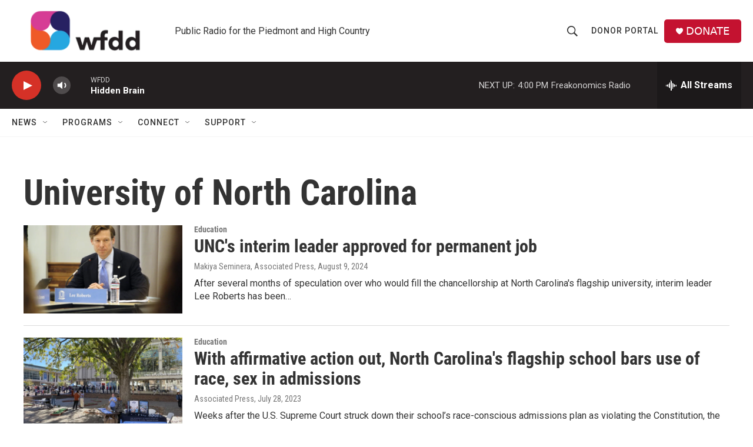

--- FILE ---
content_type: text/html;charset=UTF-8
request_url: https://www.wfdd.org/tags/university-of-north-carolina
body_size: 29516
content:
<!DOCTYPE html>
<html class="TagPage" lang="en">
    <head>
    <meta charset="UTF-8">

    

    <style data-cssvarsponyfill="true">
        :root { --siteBgColorInverse: #121212; --primaryTextColorInverse: #ffffff; --secondaryTextColorInverse: #cccccc; --tertiaryTextColorInverse: #c5c5c5; --headerBgColorInverse: #121212; --headerBorderColorInverse: #dcddde; --headerTextColorInverse: #ffffff; --secC1_Inverse: #a2a2a2; --secC4_Inverse: #282828; --headerNavBarBgColorInverse: #121212; --headerMenuBgColorInverse: #ffffff; --headerMenuTextColorInverse: #6b2b85; --headerMenuTextColorHoverInverse: #6b2b85; --liveBlogTextColorInverse: #ffffff; --applyButtonColorInverse: #4485D5; --applyButtonTextColorInverse: #4485D5; --siteBgColor: #ffffff; --primaryTextColor: #333333; --secondaryTextColor: #666666; --secC1: #767676; --secC4: #f5f5f5; --secC5: #ffffff; --siteBgColor: #ffffff; --siteInverseBgColor: #000000; --linkColor: #1772b0; --linkHoverColor: #125c8e; --headerBgColor: #ffffff; --headerBgColorInverse: #000000; --headerBorderColor: #858585; --headerBorderColorInverse: #858585; --tertiaryTextColor: #1c1c1c; --headerTextColor: #333333; --buttonTextColor: #ffffff; --headerNavBarBgColor: #ffffff; --headerNavBarTextColor: #333333; --headerMenuBgColor: #ffffff; --headerMenuTextColor: #333333; --headerMenuTextColorHover: #767676; --liveBlogTextColor: #282829; --applyButtonColor: #194173; --applyButtonTextColor: #2c4273; --primaryColor1: #231f20; --primaryColor2: #d53127; --breakingColor: #ff6f00; --secC2: #dcdcdc; --secC3: #e6e6e6; --secC5: #ffffff; --linkColor: #1772b0; --linkHoverColor: #125c8e; --donateBGColor: #c41230; --headerIconColor: #ffffff; --hatButtonBgColor: #262262; --hatButtonBgHoverColor: #411c58; --hatButtonBorderColor: #411c58; --hatButtonBorderHoverColor: #ffffff; --hatButtoniconColor: #d62021; --hatButtonTextColor: #411c58; --hatButtonTextHoverColor: #ffffff; --footerTextColor: #ffffff; --footerTextBgColor: #ffffff; --footerPartnersBgColor: #231f20; --listBorderColor: #000000; --gridBorderColor: #e6e6e6; --tagButtonBorderColor: #1772b0; --tagButtonTextColor: #1772b0; --breakingTextColor: #ffffff; --sectionTextColor: #ff6f00; --contentWidth: 1240px; --primaryHeadlineFont: sans-serif; --secHlFont: sans-serif; --bodyFont: sans-serif; --colorWhite: #ffffff; --colorBlack: #000000;} .fonts-loaded { --primaryHeadlineFont: "Roboto Condensed"; --secHlFont: "Roboto Condensed"; --bodyFont: "Roboto"; --liveBlogBodyFont: "Roboto";}
    </style>

    <meta name="disqus.shortname" content="npr-wfdd">
<meta name="disqus.url" content="https://www.wfdd.org/tags/university-of-north-carolina">
<meta name="disqus.title" content="University of North Carolina">
<meta name="disqus.identifier" content="00000197-a09d-d71f-a39f-f3dd270200a3">
    <meta property="fb:app_id" content="1681345252531435">


    <meta property="og:title" content="University of North Carolina">

    <meta property="og:url" content="https://www.wfdd.org/tags/university-of-north-carolina">

    <meta property="og:site_name" content="88.5 WFDD">



    
    <meta name="twitter:card" content="summary_large_image"/>
    
    
    
    
    
    
    
    
    
    <meta name="twitter:title" content="University of North Carolina"/>
    

<meta name="robots" content="max-image-preview:large">



    <link data-cssvarsponyfill="true" class="Webpack-css" rel="stylesheet" href="https://npr.brightspotcdn.com/resource/00000177-1bc0-debb-a57f-dfcf4a950000/styleguide/All.min.0db89f2a608a6b13cec2d9fc84f71c45.gz.css">

    

    <style>.FooterNavigation-items-item {
    display: inline-block
}</style>
<style>[class*='-articleBody'] > ul,
[class*='-articleBody'] > ul ul {
    list-style-type: disc;
}</style>


    <meta name="viewport" content="width=device-width, initial-scale=1, viewport-fit=cover"><title>University of North Carolina | 88.5 WFDD</title><meta name="description" content="University of North Carolina"><link rel="canonical" href="https://www.wfdd.org/tags/university-of-north-carolina"><meta name="brightspot.contentId" content="00000197-a09d-d71f-a39f-f3dd270200a3"><link rel="apple-touch-icon"sizes="180x180"href="/apple-touch-icon.png"><link rel="icon"type="image/png"href="/favicon-32x32.png"><link rel="icon"type="image/png"href="/favicon-16x16.png">
    
    <link type="application/rss+xml" rel="alternate" title="University of North Carolina" href="https://www.wfdd.org/tags/university-of-north-carolina.rss">
    <meta name="brightspot-dataLayer" content="{
  &quot;author&quot; : &quot;&quot;,
  &quot;bspStoryId&quot; : &quot;00000197-a09d-d71f-a39f-f3dd270200a3&quot;,
  &quot;category&quot; : &quot;&quot;,
  &quot;inlineAudio&quot; : 0,
  &quot;keywords&quot; : &quot;University of North Carolina&quot;,
  &quot;nprCmsSite&quot; : true,
  &quot;nprStoryId&quot; : &quot;&quot;,
  &quot;pageType&quot; : &quot;tag&quot;,
  &quot;program&quot; : &quot;&quot;,
  &quot;publishedDate&quot; : &quot;&quot;,
  &quot;siteName&quot; : &quot;88.5 WFDD&quot;,
  &quot;station&quot; : &quot;88.5 WFDD - Public Radio For The Piedmont&quot;,
  &quot;stationOrgId&quot; : &quot;1177&quot;,
  &quot;storyOrgId&quot; : &quot;&quot;,
  &quot;storyTheme&quot; : &quot;&quot;,
  &quot;storyTitle&quot; : &quot;&quot;,
  &quot;timezone&quot; : &quot;America/New_York&quot;,
  &quot;wordCount&quot; : 0,
  &quot;series&quot; : &quot;&quot;
}">
    <script id="brightspot-dataLayer">
        (function () {
            var dataValue = document.head.querySelector('meta[name="brightspot-dataLayer"]').content;
            if (dataValue) {
                window.brightspotDataLayer = JSON.parse(dataValue);
            }
        })();
    </script>

    <script type="application/ld+json">{"@context":"http://schema.org","@type":"WebPage","mainEntityOfPage":{"@type":"WebPage","@id":"https://www.wfdd.org/tags/university-of-north-carolina"}}</script>

    

    
    <script src="https://npr.brightspotcdn.com/resource/00000177-1bc0-debb-a57f-dfcf4a950000/styleguide/All.min.fd8f7fccc526453c829dde80fc7c2ef5.gz.js" async></script>
    

    <!-- no longer used, moved disqus script to be loaded by ps-disqus-comment-module.js to avoid errors --><meta name="gtm-dataLayer" content="{
  &quot;gtmAuthor&quot; : &quot;&quot;,
  &quot;gtmBspStoryId&quot; : &quot;00000197-a09d-d71f-a39f-f3dd270200a3&quot;,
  &quot;gtmCategory&quot; : &quot;&quot;,
  &quot;gtmInlineAudio&quot; : 0,
  &quot;gtmKeywords&quot; : &quot;&quot;,
  &quot;gtmNprCmsSite&quot; : true,
  &quot;gtmNprStoryId&quot; : &quot;&quot;,
  &quot;gtmPageType&quot; : &quot;tag&quot;,
  &quot;gtmProgram&quot; : &quot;&quot;,
  &quot;gtmPublishedDate&quot; : &quot;&quot;,
  &quot;gtmSiteName&quot; : &quot;88.5 WFDD&quot;,
  &quot;gtmStation&quot; : &quot;88.5 WFDD - Public Radio For The Piedmont&quot;,
  &quot;gtmStationOrgId&quot; : &quot;1177&quot;,
  &quot;gtmStoryOrgId&quot; : &quot;&quot;,
  &quot;gtmStoryTheme&quot; : &quot;&quot;,
  &quot;gtmStoryTitle&quot; : &quot;&quot;,
  &quot;gtmTimezone&quot; : &quot;America/New_York&quot;,
  &quot;gtmWordCount&quot; : 0,
  &quot;gtmSeries&quot; : &quot;&quot;
}"><script>

    (function () {
        var dataValue = document.head.querySelector('meta[name="gtm-dataLayer"]').content;
        if (dataValue) {
            window.dataLayer = window.dataLayer || [];
            dataValue = JSON.parse(dataValue);
            dataValue['event'] = 'gtmFirstView';
            window.dataLayer.push(dataValue);
        }
    })();

    (function(w,d,s,l,i){w[l]=w[l]||[];w[l].push({'gtm.start':
            new Date().getTime(),event:'gtm.js'});var f=d.getElementsByTagName(s)[0],
        j=d.createElement(s),dl=l!='dataLayer'?'&l='+l:'';j.async=true;j.src=
        'https://www.googletagmanager.com/gtm.js?id='+i+dl;f.parentNode.insertBefore(j,f);
})(window,document,'script','dataLayer','GTM-N39QFDR');</script><script>

  window.fbAsyncInit = function() {
      FB.init({
          
              appId : '1681345252531435',
          
          xfbml : true,
          version : 'v2.9'
      });
  };

  (function(d, s, id){
     var js, fjs = d.getElementsByTagName(s)[0];
     if (d.getElementById(id)) {return;}
     js = d.createElement(s); js.id = id;
     js.src = "//connect.facebook.net/en_US/sdk.js";
     fjs.parentNode.insertBefore(js, fjs);
   }(document, 'script', 'facebook-jssdk'));
</script>
<script async="async" src="https://securepubads.g.doubleclick.net/tag/js/gpt.js"></script>
<script type="text/javascript">
    // Google tag setup
    var googletag = googletag || {};
    googletag.cmd = googletag.cmd || [];

    googletag.cmd.push(function () {
        // @see https://developers.google.com/publisher-tag/reference#googletag.PubAdsService_enableLazyLoad
        googletag.pubads().enableLazyLoad({
            fetchMarginPercent: 100, // fetch and render ads within this % of viewport
            renderMarginPercent: 100,
            mobileScaling: 1  // Same on mobile.
        });

        googletag.pubads().enableSingleRequest()
        googletag.pubads().enableAsyncRendering()
        googletag.pubads().collapseEmptyDivs()
        googletag.pubads().disableInitialLoad()
        googletag.enableServices()
    })
</script>
<script>window.addEventListener('DOMContentLoaded', (event) => {
    window.nulldurationobserver = new MutationObserver(function (mutations) {
        document.querySelectorAll('.StreamPill-duration').forEach(pill => { 
      if (pill.innerText == "LISTENNULL") {
         pill.innerText = "LISTEN"
      } 
    });
      });

      window.nulldurationobserver.observe(document.body, {
        childList: true,
        subtree: true
      });
});
</script>


    <script>
        var head = document.getElementsByTagName('head')
        head = head[0]
        var link = document.createElement('link');
        link.setAttribute('href', 'https://fonts.googleapis.com/css?family=Roboto Condensed|Roboto|Roboto:400,500,700&display=swap');
        var relList = link.relList;

        if (relList && relList.supports('preload')) {
            link.setAttribute('as', 'style');
            link.setAttribute('rel', 'preload');
            link.setAttribute('onload', 'this.rel="stylesheet"');
            link.setAttribute('crossorigin', 'anonymous');
        } else {
            link.setAttribute('rel', 'stylesheet');
        }

        head.appendChild(link);
    </script>
</head>

    <body class="Page-body" data-content-width="1240px">
    <noscript>
    <iframe src="https://www.googletagmanager.com/ns.html?id=GTM-N39QFDR" height="0" width="0" style="display:none;visibility:hidden"></iframe>
</noscript>
        

    <!-- Putting icons here, so we don't have to include in a bunch of -body hbs's -->
<svg xmlns="http://www.w3.org/2000/svg" style="display:none" id="iconsMap1" class="iconsMap">
    <symbol id="play-icon" viewBox="0 0 115 115">
        <polygon points="0,0 115,57.5 0,115" fill="currentColor" />
    </symbol>
    <symbol id="grid" viewBox="0 0 32 32">
            <g>
                <path d="M6.4,5.7 C6.4,6.166669 6.166669,6.4 5.7,6.4 L0.7,6.4 C0.233331,6.4 0,6.166669 0,5.7 L0,0.7 C0,0.233331 0.233331,0 0.7,0 L5.7,0 C6.166669,0 6.4,0.233331 6.4,0.7 L6.4,5.7 Z M19.2,5.7 C19.2,6.166669 18.966669,6.4 18.5,6.4 L13.5,6.4 C13.033331,6.4 12.8,6.166669 12.8,5.7 L12.8,0.7 C12.8,0.233331 13.033331,0 13.5,0 L18.5,0 C18.966669,0 19.2,0.233331 19.2,0.7 L19.2,5.7 Z M32,5.7 C32,6.166669 31.766669,6.4 31.3,6.4 L26.3,6.4 C25.833331,6.4 25.6,6.166669 25.6,5.7 L25.6,0.7 C25.6,0.233331 25.833331,0 26.3,0 L31.3,0 C31.766669,0 32,0.233331 32,0.7 L32,5.7 Z M6.4,18.5 C6.4,18.966669 6.166669,19.2 5.7,19.2 L0.7,19.2 C0.233331,19.2 0,18.966669 0,18.5 L0,13.5 C0,13.033331 0.233331,12.8 0.7,12.8 L5.7,12.8 C6.166669,12.8 6.4,13.033331 6.4,13.5 L6.4,18.5 Z M19.2,18.5 C19.2,18.966669 18.966669,19.2 18.5,19.2 L13.5,19.2 C13.033331,19.2 12.8,18.966669 12.8,18.5 L12.8,13.5 C12.8,13.033331 13.033331,12.8 13.5,12.8 L18.5,12.8 C18.966669,12.8 19.2,13.033331 19.2,13.5 L19.2,18.5 Z M32,18.5 C32,18.966669 31.766669,19.2 31.3,19.2 L26.3,19.2 C25.833331,19.2 25.6,18.966669 25.6,18.5 L25.6,13.5 C25.6,13.033331 25.833331,12.8 26.3,12.8 L31.3,12.8 C31.766669,12.8 32,13.033331 32,13.5 L32,18.5 Z M6.4,31.3 C6.4,31.766669 6.166669,32 5.7,32 L0.7,32 C0.233331,32 0,31.766669 0,31.3 L0,26.3 C0,25.833331 0.233331,25.6 0.7,25.6 L5.7,25.6 C6.166669,25.6 6.4,25.833331 6.4,26.3 L6.4,31.3 Z M19.2,31.3 C19.2,31.766669 18.966669,32 18.5,32 L13.5,32 C13.033331,32 12.8,31.766669 12.8,31.3 L12.8,26.3 C12.8,25.833331 13.033331,25.6 13.5,25.6 L18.5,25.6 C18.966669,25.6 19.2,25.833331 19.2,26.3 L19.2,31.3 Z M32,31.3 C32,31.766669 31.766669,32 31.3,32 L26.3,32 C25.833331,32 25.6,31.766669 25.6,31.3 L25.6,26.3 C25.6,25.833331 25.833331,25.6 26.3,25.6 L31.3,25.6 C31.766669,25.6 32,25.833331 32,26.3 L32,31.3 Z" id=""></path>
            </g>
    </symbol>
    <symbol id="radio-stream" width="18" height="19" viewBox="0 0 18 19">
        <g fill="currentColor" fill-rule="nonzero">
            <path d="M.5 8c-.276 0-.5.253-.5.565v1.87c0 .312.224.565.5.565s.5-.253.5-.565v-1.87C1 8.253.776 8 .5 8zM2.5 8c-.276 0-.5.253-.5.565v1.87c0 .312.224.565.5.565s.5-.253.5-.565v-1.87C3 8.253 2.776 8 2.5 8zM3.5 7c-.276 0-.5.276-.5.617v3.766c0 .34.224.617.5.617s.5-.276.5-.617V7.617C4 7.277 3.776 7 3.5 7zM5.5 6c-.276 0-.5.275-.5.613v5.774c0 .338.224.613.5.613s.5-.275.5-.613V6.613C6 6.275 5.776 6 5.5 6zM6.5 4c-.276 0-.5.26-.5.58v8.84c0 .32.224.58.5.58s.5-.26.5-.58V4.58C7 4.26 6.776 4 6.5 4zM8.5 0c-.276 0-.5.273-.5.61v17.78c0 .337.224.61.5.61s.5-.273.5-.61V.61C9 .273 8.776 0 8.5 0zM9.5 2c-.276 0-.5.274-.5.612v14.776c0 .338.224.612.5.612s.5-.274.5-.612V2.612C10 2.274 9.776 2 9.5 2zM11.5 5c-.276 0-.5.276-.5.616v8.768c0 .34.224.616.5.616s.5-.276.5-.616V5.616c0-.34-.224-.616-.5-.616zM12.5 6c-.276 0-.5.262-.5.584v4.832c0 .322.224.584.5.584s.5-.262.5-.584V6.584c0-.322-.224-.584-.5-.584zM14.5 7c-.276 0-.5.29-.5.647v3.706c0 .357.224.647.5.647s.5-.29.5-.647V7.647C15 7.29 14.776 7 14.5 7zM15.5 8c-.276 0-.5.253-.5.565v1.87c0 .312.224.565.5.565s.5-.253.5-.565v-1.87c0-.312-.224-.565-.5-.565zM17.5 8c-.276 0-.5.253-.5.565v1.87c0 .312.224.565.5.565s.5-.253.5-.565v-1.87c0-.312-.224-.565-.5-.565z"/>
        </g>
    </symbol>
    <symbol id="icon-magnify" viewBox="0 0 31 31">
        <g>
            <path fill-rule="evenodd" d="M22.604 18.89l-.323.566 8.719 8.8L28.255 31l-8.719-8.8-.565.404c-2.152 1.346-4.386 2.018-6.7 2.018-3.39 0-6.284-1.21-8.679-3.632C1.197 18.568 0 15.66 0 12.27c0-3.39 1.197-6.283 3.592-8.678C5.987 1.197 8.88 0 12.271 0c3.39 0 6.283 1.197 8.678 3.592 2.395 2.395 3.593 5.288 3.593 8.679 0 2.368-.646 4.574-1.938 6.62zM19.162 5.77C17.322 3.925 15.089 3 12.46 3c-2.628 0-4.862.924-6.702 2.77C3.92 7.619 3 9.862 3 12.5c0 2.639.92 4.882 2.76 6.73C7.598 21.075 9.832 22 12.46 22c2.629 0 4.862-.924 6.702-2.77C21.054 17.33 22 15.085 22 12.5c0-2.586-.946-4.83-2.838-6.73z"/>
        </g>
    </symbol>
    <symbol id="burger-menu" viewBox="0 0 14 10">
        <g>
            <path fill-rule="evenodd" d="M0 5.5v-1h14v1H0zM0 1V0h14v1H0zm0 9V9h14v1H0z"></path>
        </g>
    </symbol>
    <symbol id="close-x" viewBox="0 0 14 14">
        <g>
            <path fill-rule="nonzero" d="M6.336 7L0 .664.664 0 7 6.336 13.336 0 14 .664 7.664 7 14 13.336l-.664.664L7 7.664.664 14 0 13.336 6.336 7z"></path>
        </g>
    </symbol>
    <symbol id="share-more-arrow" viewBox="0 0 512 512" style="enable-background:new 0 0 512 512;">
        <g>
            <g>
                <path d="M512,241.7L273.643,3.343v156.152c-71.41,3.744-138.015,33.337-188.958,84.28C30.075,298.384,0,370.991,0,448.222v60.436
                    l29.069-52.985c45.354-82.671,132.173-134.027,226.573-134.027c5.986,0,12.004,0.212,18.001,0.632v157.779L512,241.7z
                    M255.642,290.666c-84.543,0-163.661,36.792-217.939,98.885c26.634-114.177,129.256-199.483,251.429-199.483h15.489V78.131
                    l163.568,163.568L304.621,405.267V294.531l-13.585-1.683C279.347,291.401,267.439,290.666,255.642,290.666z"></path>
            </g>
        </g>
    </symbol>
    <symbol id="chevron" viewBox="0 0 100 100">
        <g>
            <path d="M22.4566257,37.2056786 L-21.4456527,71.9511488 C-22.9248661,72.9681457 -24.9073712,72.5311671 -25.8758148,70.9765924 L-26.9788683,69.2027424 C-27.9450684,67.6481676 -27.5292733,65.5646602 -26.0500598,64.5484493 L20.154796,28.2208967 C21.5532435,27.2597011 23.3600078,27.2597011 24.759951,28.2208967 L71.0500598,64.4659264 C72.5292733,65.4829232 72.9450684,67.5672166 71.9788683,69.1217913 L70.8750669,70.8956413 C69.9073712,72.4502161 67.9241183,72.8848368 66.4449048,71.8694118 L22.4566257,37.2056786 Z" id="Transparent-Chevron" transform="translate(22.500000, 50.000000) rotate(90.000000) translate(-22.500000, -50.000000) "></path>
        </g>
    </symbol>
</svg>

<svg xmlns="http://www.w3.org/2000/svg" style="display:none" id="iconsMap2" class="iconsMap">
    <symbol id="mono-icon-facebook" viewBox="0 0 10 19">
        <path fill-rule="evenodd" d="M2.707 18.25V10.2H0V7h2.707V4.469c0-1.336.375-2.373 1.125-3.112C4.582.62 5.578.25 6.82.25c1.008 0 1.828.047 2.461.14v2.848H7.594c-.633 0-1.067.14-1.301.422-.188.235-.281.61-.281 1.125V7H9l-.422 3.2H6.012v8.05H2.707z"></path>
    </symbol>
    <symbol id="mono-icon-instagram" viewBox="0 0 17 17">
        <g>
            <path fill-rule="evenodd" d="M8.281 4.207c.727 0 1.4.182 2.022.545a4.055 4.055 0 0 1 1.476 1.477c.364.62.545 1.294.545 2.021 0 .727-.181 1.4-.545 2.021a4.055 4.055 0 0 1-1.476 1.477 3.934 3.934 0 0 1-2.022.545c-.726 0-1.4-.182-2.021-.545a4.055 4.055 0 0 1-1.477-1.477 3.934 3.934 0 0 1-.545-2.021c0-.727.182-1.4.545-2.021A4.055 4.055 0 0 1 6.26 4.752a3.934 3.934 0 0 1 2.021-.545zm0 6.68a2.54 2.54 0 0 0 1.864-.774 2.54 2.54 0 0 0 .773-1.863 2.54 2.54 0 0 0-.773-1.863 2.54 2.54 0 0 0-1.864-.774 2.54 2.54 0 0 0-1.863.774 2.54 2.54 0 0 0-.773 1.863c0 .727.257 1.348.773 1.863a2.54 2.54 0 0 0 1.863.774zM13.45 4.03c-.023.258-.123.48-.299.668a.856.856 0 0 1-.65.281.913.913 0 0 1-.668-.28.913.913 0 0 1-.281-.669c0-.258.094-.48.281-.668a.913.913 0 0 1 .668-.28c.258 0 .48.093.668.28.187.188.281.41.281.668zm2.672.95c.023.656.035 1.746.035 3.269 0 1.523-.017 2.62-.053 3.287-.035.668-.134 1.248-.298 1.74a4.098 4.098 0 0 1-.967 1.53 4.098 4.098 0 0 1-1.53.966c-.492.164-1.072.264-1.74.3-.668.034-1.763.052-3.287.052-1.523 0-2.619-.018-3.287-.053-.668-.035-1.248-.146-1.74-.334a3.747 3.747 0 0 1-1.53-.931 4.098 4.098 0 0 1-.966-1.53c-.164-.492-.264-1.072-.299-1.74C.424 10.87.406 9.773.406 8.25S.424 5.63.46 4.963c.035-.668.135-1.248.299-1.74.21-.586.533-1.096.967-1.53A4.098 4.098 0 0 1 3.254.727c.492-.164 1.072-.264 1.74-.3C5.662.394 6.758.376 8.281.376c1.524 0 2.62.018 3.287.053.668.035 1.248.135 1.74.299a4.098 4.098 0 0 1 2.496 2.496c.165.492.27 1.078.317 1.757zm-1.687 7.91c.14-.399.234-1.032.28-1.899.024-.515.036-1.242.036-2.18V7.689c0-.961-.012-1.688-.035-2.18-.047-.89-.14-1.524-.281-1.899a2.537 2.537 0 0 0-1.512-1.511c-.375-.14-1.008-.235-1.899-.282a51.292 51.292 0 0 0-2.18-.035H7.72c-.938 0-1.664.012-2.18.035-.867.047-1.5.141-1.898.282a2.537 2.537 0 0 0-1.512 1.511c-.14.375-.234 1.008-.281 1.899a51.292 51.292 0 0 0-.036 2.18v1.125c0 .937.012 1.664.036 2.18.047.866.14 1.5.28 1.898.306.726.81 1.23 1.513 1.511.398.141 1.03.235 1.898.282.516.023 1.242.035 2.18.035h1.125c.96 0 1.687-.012 2.18-.035.89-.047 1.523-.141 1.898-.282.726-.304 1.23-.808 1.512-1.511z"></path>
        </g>
    </symbol>
    <symbol id="mono-icon-email" viewBox="0 0 512 512">
        <g>
            <path d="M67,148.7c11,5.8,163.8,89.1,169.5,92.1c5.7,3,11.5,4.4,20.5,4.4c9,0,14.8-1.4,20.5-4.4c5.7-3,158.5-86.3,169.5-92.1
                c4.1-2.1,11-5.9,12.5-10.2c2.6-7.6-0.2-10.5-11.3-10.5H257H65.8c-11.1,0-13.9,3-11.3,10.5C56,142.9,62.9,146.6,67,148.7z"></path>
            <path d="M455.7,153.2c-8.2,4.2-81.8,56.6-130.5,88.1l82.2,92.5c2,2,2.9,4.4,1.8,5.6c-1.2,1.1-3.8,0.5-5.9-1.4l-98.6-83.2
                c-14.9,9.6-25.4,16.2-27.2,17.2c-7.7,3.9-13.1,4.4-20.5,4.4c-7.4,0-12.8-0.5-20.5-4.4c-1.9-1-12.3-7.6-27.2-17.2l-98.6,83.2
                c-2,2-4.7,2.6-5.9,1.4c-1.2-1.1-0.3-3.6,1.7-5.6l82.1-92.5c-48.7-31.5-123.1-83.9-131.3-88.1c-8.8-4.5-9.3,0.8-9.3,4.9
                c0,4.1,0,205,0,205c0,9.3,13.7,20.9,23.5,20.9H257h185.5c9.8,0,21.5-11.7,21.5-20.9c0,0,0-201,0-205
                C464,153.9,464.6,148.7,455.7,153.2z"></path>
        </g>
    </symbol>
    <symbol id="default-image" width="24" height="24" viewBox="0 0 24 24" fill="none" stroke="currentColor" stroke-width="2" stroke-linecap="round" stroke-linejoin="round" class="feather feather-image">
        <rect x="3" y="3" width="18" height="18" rx="2" ry="2"></rect>
        <circle cx="8.5" cy="8.5" r="1.5"></circle>
        <polyline points="21 15 16 10 5 21"></polyline>
    </symbol>
    <symbol id="icon-email" width="18px" viewBox="0 0 20 14">
        <g id="Symbols" stroke="none" stroke-width="1" fill="none" fill-rule="evenodd" stroke-linecap="round" stroke-linejoin="round">
            <g id="social-button-bar" transform="translate(-125.000000, -8.000000)" stroke="#000000">
                <g id="Group-2" transform="translate(120.000000, 0.000000)">
                    <g id="envelope" transform="translate(6.000000, 9.000000)">
                        <path d="M17.5909091,10.6363636 C17.5909091,11.3138182 17.0410909,11.8636364 16.3636364,11.8636364 L1.63636364,11.8636364 C0.958909091,11.8636364 0.409090909,11.3138182 0.409090909,10.6363636 L0.409090909,1.63636364 C0.409090909,0.958090909 0.958909091,0.409090909 1.63636364,0.409090909 L16.3636364,0.409090909 C17.0410909,0.409090909 17.5909091,0.958090909 17.5909091,1.63636364 L17.5909091,10.6363636 L17.5909091,10.6363636 Z" id="Stroke-406"></path>
                        <polyline id="Stroke-407" points="17.1818182 0.818181818 9 7.36363636 0.818181818 0.818181818"></polyline>
                    </g>
                </g>
            </g>
        </g>
    </symbol>
    <symbol id="mono-icon-print" viewBox="0 0 12 12">
        <g fill-rule="evenodd">
            <path fill-rule="nonzero" d="M9 10V7H3v3H1a1 1 0 0 1-1-1V4a1 1 0 0 1 1-1h10a1 1 0 0 1 1 1v3.132A2.868 2.868 0 0 1 9.132 10H9zm.5-4.5a1 1 0 1 0 0-2 1 1 0 0 0 0 2zM3 0h6v2H3z"></path>
            <path d="M4 8h4v4H4z"></path>
        </g>
    </symbol>
    <symbol id="mono-icon-copylink" viewBox="0 0 12 12">
        <g fill-rule="evenodd">
            <path d="M10.199 2.378c.222.205.4.548.465.897.062.332.016.614-.132.774L8.627 6.106c-.187.203-.512.232-.75-.014a.498.498 0 0 0-.706.028.499.499 0 0 0 .026.706 1.509 1.509 0 0 0 2.165-.04l1.903-2.06c.37-.398.506-.98.382-1.636-.105-.557-.392-1.097-.77-1.445L9.968.8C9.591.452 9.03.208 8.467.145 7.803.072 7.233.252 6.864.653L4.958 2.709a1.509 1.509 0 0 0 .126 2.161.5.5 0 1 0 .68-.734c-.264-.218-.26-.545-.071-.747L7.597 1.33c.147-.16.425-.228.76-.19.353.038.71.188.931.394l.91.843.001.001zM1.8 9.623c-.222-.205-.4-.549-.465-.897-.062-.332-.016-.614.132-.774l1.905-2.057c.187-.203.512-.232.75.014a.498.498 0 0 0 .706-.028.499.499 0 0 0-.026-.706 1.508 1.508 0 0 0-2.165.04L.734 7.275c-.37.399-.506.98-.382 1.637.105.557.392 1.097.77 1.445l.91.843c.376.35.937.594 1.5.656.664.073 1.234-.106 1.603-.507L7.04 9.291a1.508 1.508 0 0 0-.126-2.16.5.5 0 0 0-.68.734c.264.218.26.545.071.747l-1.904 2.057c-.147.16-.425.228-.76.191-.353-.038-.71-.188-.931-.394l-.91-.843z"></path>
            <path d="M8.208 3.614a.5.5 0 0 0-.707.028L3.764 7.677a.5.5 0 0 0 .734.68L8.235 4.32a.5.5 0 0 0-.027-.707"></path>
        </g>
    </symbol>
    <symbol id="mono-icon-linkedin" viewBox="0 0 16 17">
        <g fill-rule="evenodd">
            <path d="M3.734 16.125H.464V5.613h3.27zM2.117 4.172c-.515 0-.96-.188-1.336-.563A1.825 1.825 0 0 1 .22 2.273c0-.515.187-.96.562-1.335.375-.375.82-.563 1.336-.563.516 0 .961.188 1.336.563.375.375.563.82.563 1.335 0 .516-.188.961-.563 1.336-.375.375-.82.563-1.336.563zM15.969 16.125h-3.27v-5.133c0-.844-.07-1.453-.21-1.828-.259-.633-.762-.95-1.512-.95s-1.278.282-1.582.845c-.235.421-.352 1.043-.352 1.863v5.203H5.809V5.613h3.128v1.442h.036c.234-.469.609-.856 1.125-1.16.562-.375 1.218-.563 1.968-.563 1.524 0 2.59.48 3.2 1.441.468.774.703 1.97.703 3.586v5.766z"></path>
        </g>
    </symbol>
    <symbol id="mono-icon-pinterest" viewBox="0 0 512 512">
        <g>
            <path d="M256,32C132.3,32,32,132.3,32,256c0,91.7,55.2,170.5,134.1,205.2c-0.6-15.6-0.1-34.4,3.9-51.4
                c4.3-18.2,28.8-122.1,28.8-122.1s-7.2-14.3-7.2-35.4c0-33.2,19.2-58,43.2-58c20.4,0,30.2,15.3,30.2,33.6
                c0,20.5-13.1,51.1-19.8,79.5c-5.6,23.8,11.9,43.1,35.4,43.1c42.4,0,71-54.5,71-119.1c0-49.1-33.1-85.8-93.2-85.8
                c-67.9,0-110.3,50.7-110.3,107.3c0,19.5,5.8,33.3,14.8,43.9c4.1,4.9,4.7,6.9,3.2,12.5c-1.1,4.1-3.5,14-4.6,18
                c-1.5,5.7-6.1,7.7-11.2,5.6c-31.3-12.8-45.9-47-45.9-85.6c0-63.6,53.7-139.9,160.1-139.9c85.5,0,141.8,61.9,141.8,128.3
                c0,87.9-48.9,153.5-120.9,153.5c-24.2,0-46.9-13.1-54.7-27.9c0,0-13,51.6-15.8,61.6c-4.7,17.3-14,34.5-22.5,48
                c20.1,5.9,41.4,9.2,63.5,9.2c123.7,0,224-100.3,224-224C480,132.3,379.7,32,256,32z"></path>
        </g>
    </symbol>
    <symbol id="mono-icon-tumblr" viewBox="0 0 512 512">
        <g>
            <path d="M321.2,396.3c-11.8,0-22.4-2.8-31.5-8.3c-6.9-4.1-11.5-9.6-14-16.4c-2.6-6.9-3.6-22.3-3.6-46.4V224h96v-64h-96V48h-61.9
                c-2.7,21.5-7.5,44.7-14.5,58.6c-7,13.9-14,25.8-25.6,35.7c-11.6,9.9-25.6,17.9-41.9,23.3V224h48v140.4c0,19,2,33.5,5.9,43.5
                c4,10,11.1,19.5,21.4,28.4c10.3,8.9,22.8,15.7,37.3,20.5c14.6,4.8,31.4,7.2,50.4,7.2c16.7,0,30.3-1.7,44.7-5.1
                c14.4-3.4,30.5-9.3,48.2-17.6v-65.6C363.2,389.4,342.3,396.3,321.2,396.3z"></path>
        </g>
    </symbol>
    <symbol id="mono-icon-twitter" viewBox="0 0 1200 1227">
        <g>
            <path d="M714.163 519.284L1160.89 0H1055.03L667.137 450.887L357.328 0H0L468.492 681.821L0 1226.37H105.866L515.491
            750.218L842.672 1226.37H1200L714.137 519.284H714.163ZM569.165 687.828L521.697 619.934L144.011 79.6944H306.615L611.412
            515.685L658.88 583.579L1055.08 1150.3H892.476L569.165 687.854V687.828Z" fill="white"></path>
        </g>
    </symbol>
    <symbol id="mono-icon-youtube" viewBox="0 0 512 512">
        <g>
            <path fill-rule="evenodd" d="M508.6,148.8c0-45-33.1-81.2-74-81.2C379.2,65,322.7,64,265,64c-3,0-6,0-9,0s-6,0-9,0c-57.6,0-114.2,1-169.6,3.6
                c-40.8,0-73.9,36.4-73.9,81.4C1,184.6-0.1,220.2,0,255.8C-0.1,291.4,1,327,3.4,362.7c0,45,33.1,81.5,73.9,81.5
                c58.2,2.7,117.9,3.9,178.6,3.8c60.8,0.2,120.3-1,178.6-3.8c40.9,0,74-36.5,74-81.5c2.4-35.7,3.5-71.3,3.4-107
                C512.1,220.1,511,184.5,508.6,148.8z M207,353.9V157.4l145,98.2L207,353.9z"></path>
        </g>
    </symbol>
    <symbol id="mono-icon-flipboard" viewBox="0 0 500 500">
        <g>
            <path d="M0,0V500H500V0ZM400,200H300V300H200V400H100V100H400Z"></path>
        </g>
    </symbol>
    <symbol id="mono-icon-bluesky" viewBox="0 0 568 501">
        <g>
            <path d="M123.121 33.6637C188.241 82.5526 258.281 181.681 284 234.873C309.719 181.681 379.759 82.5526 444.879
            33.6637C491.866 -1.61183 568 -28.9064 568 57.9464C568 75.2916 558.055 203.659 552.222 224.501C531.947 296.954
            458.067 315.434 392.347 304.249C507.222 323.8 536.444 388.56 473.333 453.32C353.473 576.312 301.061 422.461
            287.631 383.039C285.169 375.812 284.017 372.431 284 375.306C283.983 372.431 282.831 375.812 280.369 383.039C266.939
            422.461 214.527 576.312 94.6667 453.32C31.5556 388.56 60.7778 323.8 175.653 304.249C109.933 315.434 36.0535
            296.954 15.7778 224.501C9.94525 203.659 0 75.2916 0 57.9464C0 -28.9064 76.1345 -1.61183 123.121 33.6637Z"
            fill="white">
            </path>
        </g>
    </symbol>
    <symbol id="mono-icon-threads" viewBox="0 0 192 192">
        <g>
            <path d="M141.537 88.9883C140.71 88.5919 139.87 88.2104 139.019 87.8451C137.537 60.5382 122.616 44.905 97.5619 44.745C97.4484 44.7443 97.3355 44.7443 97.222 44.7443C82.2364 44.7443 69.7731 51.1409 62.102 62.7807L75.881 72.2328C81.6116 63.5383 90.6052 61.6848 97.2286 61.6848C97.3051 61.6848 97.3819 61.6848 97.4576 61.6855C105.707 61.7381 111.932 64.1366 115.961 68.814C118.893 72.2193 120.854 76.925 121.825 82.8638C114.511 81.6207 106.601 81.2385 98.145 81.7233C74.3247 83.0954 59.0111 96.9879 60.0396 116.292C60.5615 126.084 65.4397 134.508 73.775 140.011C80.8224 144.663 89.899 146.938 99.3323 146.423C111.79 145.74 121.563 140.987 128.381 132.296C133.559 125.696 136.834 117.143 138.28 106.366C144.217 109.949 148.617 114.664 151.047 120.332C155.179 129.967 155.42 145.8 142.501 158.708C131.182 170.016 117.576 174.908 97.0135 175.059C74.2042 174.89 56.9538 167.575 45.7381 153.317C35.2355 139.966 29.8077 120.682 29.6052 96C29.8077 71.3178 35.2355 52.0336 45.7381 38.6827C56.9538 24.4249 74.2039 17.11 97.0132 16.9405C119.988 17.1113 137.539 24.4614 149.184 38.788C154.894 45.8136 159.199 54.6488 162.037 64.9503L178.184 60.6422C174.744 47.9622 169.331 37.0357 161.965 27.974C147.036 9.60668 125.202 0.195148 97.0695 0H96.9569C68.8816 0.19447 47.2921 9.6418 32.7883 28.0793C19.8819 44.4864 13.2244 67.3157 13.0007 95.9325L13 96L13.0007 96.0675C13.2244 124.684 19.8819 147.514 32.7883 163.921C47.2921 182.358 68.8816 191.806 96.9569 192H97.0695C122.03 191.827 139.624 185.292 154.118 170.811C173.081 151.866 172.51 128.119 166.26 113.541C161.776 103.087 153.227 94.5962 141.537 88.9883ZM98.4405 129.507C88.0005 130.095 77.1544 125.409 76.6196 115.372C76.2232 107.93 81.9158 99.626 99.0812 98.6368C101.047 98.5234 102.976 98.468 104.871 98.468C111.106 98.468 116.939 99.0737 122.242 100.233C120.264 124.935 108.662 128.946 98.4405 129.507Z" fill="white"></path>
        </g>
    </symbol>
 </svg>

<svg xmlns="http://www.w3.org/2000/svg" style="display:none" id="iconsMap3" class="iconsMap">
    <symbol id="volume-mute" x="0px" y="0px" viewBox="0 0 24 24" style="enable-background:new 0 0 24 24;">
        <polygon fill="currentColor" points="11,5 6,9 2,9 2,15 6,15 11,19 "/>
        <line style="fill:none;stroke:currentColor;stroke-width:2;stroke-linecap:round;stroke-linejoin:round;" x1="23" y1="9" x2="17" y2="15"/>
        <line style="fill:none;stroke:currentColor;stroke-width:2;stroke-linecap:round;stroke-linejoin:round;" x1="17" y1="9" x2="23" y2="15"/>
    </symbol>
    <symbol id="volume-low" x="0px" y="0px" viewBox="0 0 24 24" style="enable-background:new 0 0 24 24;" xml:space="preserve">
        <polygon fill="currentColor" points="11,5 6,9 2,9 2,15 6,15 11,19 "/>
    </symbol>
    <symbol id="volume-mid" x="0px" y="0px" viewBox="0 0 24 24" style="enable-background:new 0 0 24 24;">
        <polygon fill="currentColor" points="11,5 6,9 2,9 2,15 6,15 11,19 "/>
        <path style="fill:none;stroke:currentColor;stroke-width:2;stroke-linecap:round;stroke-linejoin:round;" d="M15.5,8.5c2,2,2,5.1,0,7.1"/>
    </symbol>
    <symbol id="volume-high" x="0px" y="0px" viewBox="0 0 24 24" style="enable-background:new 0 0 24 24;">
        <polygon fill="currentColor" points="11,5 6,9 2,9 2,15 6,15 11,19 "/>
        <path style="fill:none;stroke:currentColor;stroke-width:2;stroke-linecap:round;stroke-linejoin:round;" d="M19.1,4.9c3.9,3.9,3.9,10.2,0,14.1 M15.5,8.5c2,2,2,5.1,0,7.1"/>
    </symbol>
    <symbol id="pause-icon" viewBox="0 0 12 16">
        <rect x="0" y="0" width="4" height="16" fill="currentColor"></rect>
        <rect x="8" y="0" width="4" height="16" fill="currentColor"></rect>
    </symbol>
    <symbol id="heart" viewBox="0 0 24 24">
        <g>
            <path d="M12 4.435c-1.989-5.399-12-4.597-12 3.568 0 4.068 3.06 9.481 12 14.997 8.94-5.516 12-10.929 12-14.997 0-8.118-10-8.999-12-3.568z"/>
        </g>
    </symbol>
    <symbol id="icon-location" width="24" height="24" viewBox="0 0 24 24" fill="currentColor" stroke="currentColor" stroke-width="2" stroke-linecap="round" stroke-linejoin="round" class="feather feather-map-pin">
        <path d="M21 10c0 7-9 13-9 13s-9-6-9-13a9 9 0 0 1 18 0z" fill="currentColor" fill-opacity="1"></path>
        <circle cx="12" cy="10" r="5" fill="#ffffff"></circle>
    </symbol>
    <symbol id="icon-ticket" width="23px" height="15px" viewBox="0 0 23 15">
        <g stroke="none" stroke-width="1" fill="none" fill-rule="evenodd">
            <g transform="translate(-625.000000, -1024.000000)">
                <g transform="translate(625.000000, 1024.000000)">
                    <path d="M0,12.057377 L0,3.94262296 C0.322189879,4.12588308 0.696256938,4.23076923 1.0952381,4.23076923 C2.30500469,4.23076923 3.28571429,3.26645946 3.28571429,2.07692308 C3.28571429,1.68461385 3.17904435,1.31680209 2.99266757,1 L20.0073324,1 C19.8209556,1.31680209 19.7142857,1.68461385 19.7142857,2.07692308 C19.7142857,3.26645946 20.6949953,4.23076923 21.9047619,4.23076923 C22.3037431,4.23076923 22.6778101,4.12588308 23,3.94262296 L23,12.057377 C22.6778101,11.8741169 22.3037431,11.7692308 21.9047619,11.7692308 C20.6949953,11.7692308 19.7142857,12.7335405 19.7142857,13.9230769 C19.7142857,14.3153862 19.8209556,14.6831979 20.0073324,15 L2.99266757,15 C3.17904435,14.6831979 3.28571429,14.3153862 3.28571429,13.9230769 C3.28571429,12.7335405 2.30500469,11.7692308 1.0952381,11.7692308 C0.696256938,11.7692308 0.322189879,11.8741169 -2.13162821e-14,12.057377 Z" fill="currentColor"></path>
                    <path d="M14.5,0.533333333 L14.5,15.4666667" stroke="#FFFFFF" stroke-linecap="square" stroke-dasharray="2"></path>
                </g>
            </g>
        </g>
    </symbol>
    <symbol id="icon-refresh" width="24" height="24" viewBox="0 0 24 24" fill="none" stroke="currentColor" stroke-width="2" stroke-linecap="round" stroke-linejoin="round" class="feather feather-refresh-cw">
        <polyline points="23 4 23 10 17 10"></polyline>
        <polyline points="1 20 1 14 7 14"></polyline>
        <path d="M3.51 9a9 9 0 0 1 14.85-3.36L23 10M1 14l4.64 4.36A9 9 0 0 0 20.49 15"></path>
    </symbol>

    <symbol>
    <g id="mono-icon-link-post" stroke="none" stroke-width="1" fill="none" fill-rule="evenodd">
        <g transform="translate(-313.000000, -10148.000000)" fill="#000000" fill-rule="nonzero">
            <g transform="translate(306.000000, 10142.000000)">
                <path d="M14.0614027,11.2506973 L14.3070318,11.2618997 C15.6181751,11.3582102 16.8219637,12.0327684 17.6059678,13.1077805 C17.8500396,13.4424472 17.7765978,13.9116075 17.441931,14.1556793 C17.1072643,14.3997511 16.638104,14.3263093 16.3940322,13.9916425 C15.8684436,13.270965 15.0667922,12.8217495 14.1971448,12.7578692 C13.3952042,12.6989624 12.605753,12.9728728 12.0021966,13.5148801 L11.8552806,13.6559298 L9.60365896,15.9651545 C8.45118119,17.1890154 8.4677248,19.1416686 9.64054436,20.3445766 C10.7566428,21.4893084 12.5263723,21.5504727 13.7041492,20.5254372 L13.8481981,20.3916503 L15.1367586,19.070032 C15.4259192,18.7734531 15.9007548,18.7674393 16.1973338,19.0565998 C16.466951,19.3194731 16.4964317,19.7357968 16.282313,20.0321436 L16.2107659,20.117175 L14.9130245,21.4480474 C13.1386707,23.205741 10.3106091,23.1805355 8.5665371,21.3917196 C6.88861294,19.6707486 6.81173139,16.9294487 8.36035888,15.1065701 L8.5206409,14.9274155 L10.7811785,12.6088842 C11.6500838,11.7173642 12.8355419,11.2288664 14.0614027,11.2506973 Z M22.4334629,7.60828039 C24.1113871,9.32925141 24.1882686,12.0705513 22.6396411,13.8934299 L22.4793591,14.0725845 L20.2188215,16.3911158 C19.2919892,17.3420705 18.0049901,17.8344754 16.6929682,17.7381003 C15.3818249,17.6417898 14.1780363,16.9672316 13.3940322,15.8922195 C13.1499604,15.5575528 13.2234022,15.0883925 13.558069,14.8443207 C13.8927357,14.6002489 14.361896,14.6736907 14.6059678,15.0083575 C15.1315564,15.729035 15.9332078,16.1782505 16.8028552,16.2421308 C17.6047958,16.3010376 18.394247,16.0271272 18.9978034,15.4851199 L19.1447194,15.3440702 L21.396341,13.0348455 C22.5488188,11.8109846 22.5322752,9.85833141 21.3594556,8.65542337 C20.2433572,7.51069163 18.4736277,7.44952726 17.2944986,8.47594561 L17.1502735,8.60991269 L15.8541776,9.93153101 C15.5641538,10.2272658 15.0893026,10.2318956 14.7935678,9.94187181 C14.524718,9.67821384 14.4964508,9.26180596 14.7114324,8.96608447 L14.783227,8.88126205 L16.0869755,7.55195256 C17.8613293,5.79425896 20.6893909,5.81946452 22.4334629,7.60828039 Z" id="Icon-Link"></path>
            </g>
        </g>
    </g>
    </symbol>
    <symbol id="icon-passport-badge" viewBox="0 0 80 80">
        <g fill="none" fill-rule="evenodd">
            <path fill="#5680FF" d="M0 0L80 0 0 80z" transform="translate(-464.000000, -281.000000) translate(100.000000, 180.000000) translate(364.000000, 101.000000)"/>
            <g fill="#FFF" fill-rule="nonzero">
                <path d="M17.067 31.676l-3.488-11.143-11.144-3.488 11.144-3.488 3.488-11.144 3.488 11.166 11.143 3.488-11.143 3.466-3.488 11.143zm4.935-19.567l1.207.373 2.896-4.475-4.497 2.895.394 1.207zm-9.871 0l.373-1.207-4.497-2.895 2.895 4.475 1.229-.373zm9.871 9.893l-.373 1.207 4.497 2.896-2.895-4.497-1.229.394zm-9.871 0l-1.207-.373-2.895 4.497 4.475-2.895-.373-1.229zm22.002-4.935c0 9.41-7.634 17.066-17.066 17.066C7.656 34.133 0 26.5 0 17.067 0 7.634 7.634 0 17.067 0c9.41 0 17.066 7.634 17.066 17.067zm-2.435 0c0-8.073-6.559-14.632-14.631-14.632-8.073 0-14.632 6.559-14.632 14.632 0 8.072 6.559 14.631 14.632 14.631 8.072-.022 14.631-6.58 14.631-14.631z" transform="translate(-464.000000, -281.000000) translate(100.000000, 180.000000) translate(364.000000, 101.000000) translate(6.400000, 6.400000)"/>
            </g>
        </g>
    </symbol>
    <symbol id="icon-passport-badge-circle" viewBox="0 0 45 45">
        <g fill="none" fill-rule="evenodd">
            <circle cx="23.5" cy="23" r="20.5" fill="#5680FF"/>
            <g fill="#FFF" fill-rule="nonzero">
                <path d="M17.067 31.676l-3.488-11.143-11.144-3.488 11.144-3.488 3.488-11.144 3.488 11.166 11.143 3.488-11.143 3.466-3.488 11.143zm4.935-19.567l1.207.373 2.896-4.475-4.497 2.895.394 1.207zm-9.871 0l.373-1.207-4.497-2.895 2.895 4.475 1.229-.373zm9.871 9.893l-.373 1.207 4.497 2.896-2.895-4.497-1.229.394zm-9.871 0l-1.207-.373-2.895 4.497 4.475-2.895-.373-1.229zm22.002-4.935c0 9.41-7.634 17.066-17.066 17.066C7.656 34.133 0 26.5 0 17.067 0 7.634 7.634 0 17.067 0c9.41 0 17.066 7.634 17.066 17.067zm-2.435 0c0-8.073-6.559-14.632-14.631-14.632-8.073 0-14.632 6.559-14.632 14.632 0 8.072 6.559 14.631 14.632 14.631 8.072-.022 14.631-6.58 14.631-14.631z" transform="translate(-464.000000, -281.000000) translate(100.000000, 180.000000) translate(364.000000, 101.000000) translate(6.400000, 6.400000)"/>
            </g>
        </g>
    </symbol>
    <symbol id="icon-pbs-charlotte-passport-navy" viewBox="0 0 401 42">
        <g fill="none" fill-rule="evenodd">
            <g transform="translate(-91.000000, -1361.000000) translate(89.000000, 1275.000000) translate(2.828125, 86.600000) translate(217.623043, -0.000000)">
                <circle cx="20.435" cy="20.435" r="20.435" fill="#5680FF"/>
                <path fill="#FFF" fill-rule="nonzero" d="M20.435 36.115l-3.743-11.96-11.96-3.743 11.96-3.744 3.743-11.96 3.744 11.984 11.96 3.743-11.96 3.72-3.744 11.96zm5.297-21l1.295.4 3.108-4.803-4.826 3.108.423 1.295zm-10.594 0l.4-1.295-4.826-3.108 3.108 4.803 1.318-.4zm10.594 10.617l-.4 1.295 4.826 3.108-3.107-4.826-1.319.423zm-10.594 0l-1.295-.4-3.107 4.826 4.802-3.107-.4-1.319zm23.614-5.297c0 10.1-8.193 18.317-18.317 18.317-10.1 0-18.316-8.193-18.316-18.317 0-10.123 8.193-18.316 18.316-18.316 10.1 0 18.317 8.193 18.317 18.316zm-2.614 0c0-8.664-7.039-15.703-15.703-15.703S4.732 11.772 4.732 20.435c0 8.664 7.04 15.703 15.703 15.703 8.664-.023 15.703-7.063 15.703-15.703z"/>
            </g>
            <path fill="currentColor" fill-rule="nonzero" d="M4.898 31.675v-8.216h2.1c2.866 0 5.075-.658 6.628-1.975 1.554-1.316 2.33-3.217 2.33-5.703 0-2.39-.729-4.19-2.187-5.395-1.46-1.206-3.59-1.81-6.391-1.81H0v23.099h4.898zm1.611-12.229H4.898V12.59h2.227c1.338 0 2.32.274 2.947.821.626.548.94 1.396.94 2.544 0 1.137-.374 2.004-1.122 2.599-.748.595-1.875.892-3.38.892zm22.024 12.229c2.612 0 4.68-.59 6.201-1.77 1.522-1.18 2.283-2.823 2.283-4.93 0-1.484-.324-2.674-.971-3.57-.648-.895-1.704-1.506-3.168-1.832v-.158c1.074-.18 1.935-.711 2.583-1.596.648-.885.972-2.017.972-3.397 0-2.032-.74-3.515-2.22-4.447-1.48-.932-3.858-1.398-7.133-1.398H19.89v23.098h8.642zm-.9-13.95h-2.844V12.59h2.575c1.401 0 2.425.192 3.073.576.648.385.972 1.02.972 1.904 0 .948-.298 1.627-.893 2.038-.595.41-1.556.616-2.883.616zm.347 9.905H24.79v-6.02h3.033c2.739 0 4.108.96 4.108 2.876 0 1.064-.321 1.854-.964 2.37-.642.516-1.638.774-2.986.774zm18.343 4.36c2.676 0 4.764-.6 6.265-1.8 1.5-1.201 2.251-2.844 2.251-4.93 0-1.506-.4-2.778-1.2-3.815-.801-1.038-2.281-2.072-4.44-3.105-1.633-.779-2.668-1.319-3.105-1.619-.437-.3-.755-.61-.955-.932-.2-.321-.3-.698-.3-1.13 0-.695.247-1.258.742-1.69.495-.432 1.206-.648 2.133-.648.78 0 1.572.1 2.377.3.806.2 1.825.553 3.058 1.059l1.58-3.808c-1.19-.516-2.33-.916-3.421-1.2-1.09-.285-2.236-.427-3.436-.427-2.444 0-4.358.585-5.743 1.754-1.385 1.169-2.078 2.775-2.078 4.818 0 1.085.211 2.033.632 2.844.422.811.985 1.522 1.69 2.133.706.61 1.765 1.248 3.176 1.912 1.506.716 2.504 1.237 2.994 1.564.49.326.861.666 1.114 1.019.253.353.38.755.38 1.208 0 .811-.288 1.422-.862 1.833-.574.41-1.398.616-2.472.616-.896 0-1.883-.142-2.963-.426-1.08-.285-2.398-.775-3.957-1.47v4.55c1.896.927 4.076 1.39 6.54 1.39zm29.609 0c2.338 0 4.455-.394 6.351-1.184v-4.108c-2.307.811-4.27 1.216-5.893 1.216-3.865 0-5.798-2.575-5.798-7.725 0-2.475.506-4.405 1.517-5.79 1.01-1.385 2.438-2.078 4.281-2.078.843 0 1.701.153 2.575.458.874.306 1.743.664 2.607 1.075l1.58-3.982c-2.265-1.084-4.519-1.627-6.762-1.627-2.201 0-4.12.482-5.759 1.446-1.637.963-2.893 2.348-3.768 4.155-.874 1.806-1.31 3.91-1.31 6.311 0 3.813.89 6.738 2.67 8.777 1.78 2.038 4.35 3.057 7.709 3.057zm15.278-.315v-8.31c0-2.054.3-3.54.9-4.456.601-.916 1.575-1.374 2.923-1.374 1.896 0 2.844 1.274 2.844 3.823v10.317h4.819V20.157c0-2.085-.537-3.686-1.612-4.802-1.074-1.117-2.649-1.675-4.724-1.675-2.338 0-4.044.864-5.118 2.59h-.253l.11-1.421c.074-1.443.111-2.36.111-2.749V7.092h-4.819v24.583h4.82zm20.318.316c1.38 0 2.499-.198 3.357-.593.859-.395 1.693-1.103 2.504-2.125h.127l.932 2.402h3.365v-11.77c0-2.107-.632-3.676-1.896-4.708-1.264-1.033-3.08-1.549-5.45-1.549-2.476 0-4.73.532-6.762 1.596l1.595 3.254c1.907-.853 3.566-1.28 4.977-1.28 1.833 0 2.749.896 2.749 2.687v.774l-3.065.094c-2.644.095-4.621.588-5.932 1.478-1.312.89-1.967 2.272-1.967 4.147 0 1.79.487 3.17 1.461 4.14.974.968 2.31 1.453 4.005 1.453zm1.817-3.524c-1.559 0-2.338-.679-2.338-2.038 0-.948.342-1.653 1.027-2.117.684-.463 1.727-.716 3.128-.758l1.864-.063v1.453c0 1.064-.334 1.917-1.003 2.56-.669.642-1.562.963-2.678.963zm17.822 3.208v-8.99c0-1.422.429-2.528 1.287-3.318.859-.79 2.057-1.185 3.594-1.185.559 0 1.033.053 1.422.158l.364-4.518c-.432-.095-.975-.142-1.628-.142-1.095 0-2.109.303-3.04.908-.933.606-1.673 1.404-2.22 2.394h-.237l-.711-2.97h-3.65v17.663h4.819zm14.267 0V7.092h-4.819v24.583h4.819zm12.07.316c2.708 0 4.82-.811 6.336-2.433 1.517-1.622 2.275-3.871 2.275-6.746 0-1.854-.347-3.47-1.043-4.85-.695-1.38-1.69-2.439-2.986-3.176-1.295-.738-2.79-1.106-4.486-1.106-2.728 0-4.845.8-6.351 2.401-1.507 1.601-2.26 3.845-2.26 6.73 0 1.854.348 3.476 1.043 4.867.695 1.39 1.69 2.456 2.986 3.199 1.295.742 2.791 1.114 4.487 1.114zm.064-3.871c-1.295 0-2.23-.448-2.804-1.343-.574-.895-.861-2.217-.861-3.965 0-1.76.284-3.073.853-3.942.569-.87 1.495-1.304 2.78-1.304 1.296 0 2.228.437 2.797 1.312.569.874.853 2.185.853 3.934 0 1.758-.282 3.083-.845 3.973-.564.89-1.488 1.335-2.773 1.335zm18.154 3.87c1.748 0 3.222-.268 4.423-.805v-3.586c-1.18.368-2.19.552-3.033.552-.632 0-1.14-.163-1.525-.49-.384-.326-.576-.831-.576-1.516V17.63h4.945v-3.618h-4.945v-3.76h-3.081l-1.39 3.728-2.655 1.611v2.039h2.307v8.515c0 1.949.44 3.41 1.32 4.384.879.974 2.282 1.462 4.21 1.462zm13.619 0c1.748 0 3.223-.268 4.423-.805v-3.586c-1.18.368-2.19.552-3.033.552-.632 0-1.14-.163-1.524-.49-.385-.326-.577-.831-.577-1.516V17.63h4.945v-3.618h-4.945v-3.76h-3.08l-1.391 3.728-2.654 1.611v2.039h2.306v8.515c0 1.949.44 3.41 1.32 4.384.879.974 2.282 1.462 4.21 1.462zm15.562 0c1.38 0 2.55-.102 3.508-.308.958-.205 1.859-.518 2.701-.94v-3.728c-1.032.484-2.022.837-2.97 1.058-.948.222-1.954.332-3.017.332-1.37 0-2.433-.384-3.192-1.153-.758-.769-1.164-1.838-1.216-3.207h11.39v-2.338c0-2.507-.695-4.471-2.085-5.893-1.39-1.422-3.333-2.133-5.83-2.133-2.612 0-4.658.808-6.137 2.425-1.48 1.617-2.22 3.905-2.22 6.864 0 2.876.8 5.098 2.401 6.668 1.601 1.569 3.824 2.354 6.667 2.354zm2.686-11.153h-6.762c.085-1.19.416-2.11.996-2.757.579-.648 1.38-.972 2.401-.972 1.022 0 1.833.324 2.433.972.6.648.911 1.566.932 2.757zM270.555 31.675v-8.216h2.102c2.864 0 5.074-.658 6.627-1.975 1.554-1.316 2.33-3.217 2.33-5.703 0-2.39-.729-4.19-2.188-5.395-1.458-1.206-3.589-1.81-6.39-1.81h-7.378v23.099h4.897zm1.612-12.229h-1.612V12.59h2.228c1.338 0 2.32.274 2.946.821.627.548.94 1.396.94 2.544 0 1.137-.373 2.004-1.121 2.599-.748.595-1.875.892-3.381.892zm17.3 12.545c1.38 0 2.5-.198 3.357-.593.859-.395 1.694-1.103 2.505-2.125h.126l.932 2.402h3.365v-11.77c0-2.107-.632-3.676-1.896-4.708-1.264-1.033-3.08-1.549-5.45-1.549-2.475 0-4.73.532-6.762 1.596l1.596 3.254c1.906-.853 3.565-1.28 4.976-1.28 1.833 0 2.75.896 2.75 2.687v.774l-3.066.094c-2.643.095-4.62.588-5.932 1.478-1.311.89-1.967 2.272-1.967 4.147 0 1.79.487 3.17 1.461 4.14.975.968 2.31 1.453 4.005 1.453zm1.817-3.524c-1.559 0-2.338-.679-2.338-2.038 0-.948.342-1.653 1.027-2.117.684-.463 1.727-.716 3.128-.758l1.864-.063v1.453c0 1.064-.334 1.917-1.003 2.56-.669.642-1.561.963-2.678.963zm17.79 3.524c2.507 0 4.39-.474 5.648-1.422 1.259-.948 1.888-2.328 1.888-4.14 0-.874-.152-1.627-.458-2.259-.305-.632-.78-1.19-1.422-1.674-.642-.485-1.653-1.006-3.033-1.565-1.548-.621-2.552-1.09-3.01-1.406-.458-.316-.687-.69-.687-1.121 0-.77.71-1.154 2.133-1.154.8 0 1.585.121 2.354.364.769.242 1.595.553 2.48.932l1.454-3.476c-2.012-.927-4.082-1.39-6.21-1.39-2.232 0-3.957.429-5.173 1.287-1.217.859-1.825 2.073-1.825 3.642 0 .916.145 1.688.434 2.315.29.626.753 1.182 1.39 1.666.638.485 1.636 1.011 2.995 1.58.947.4 1.706.75 2.275 1.05.568.301.969.57 1.2.807.232.237.348.545.348.924 0 1.01-.874 1.516-2.623 1.516-.853 0-1.84-.142-2.962-.426-1.122-.284-2.13-.637-3.025-1.059v3.982c.79.337 1.637.592 2.543.766.906.174 2.001.26 3.286.26zm15.658 0c2.506 0 4.389-.474 5.648-1.422 1.258-.948 1.888-2.328 1.888-4.14 0-.874-.153-1.627-.459-2.259-.305-.632-.779-1.19-1.421-1.674-.643-.485-1.654-1.006-3.034-1.565-1.548-.621-2.551-1.09-3.01-1.406-.458-.316-.687-.69-.687-1.121 0-.77.711-1.154 2.133-1.154.8 0 1.585.121 2.354.364.769.242 1.596.553 2.48.932l1.454-3.476c-2.012-.927-4.081-1.39-6.209-1.39-2.233 0-3.957.429-5.174 1.287-1.216.859-1.825 2.073-1.825 3.642 0 .916.145 1.688.435 2.315.29.626.753 1.182 1.39 1.666.637.485 1.635 1.011 2.994 1.58.948.4 1.706.75 2.275 1.05.569.301.969.57 1.2.807.232.237.348.545.348.924 0 1.01-.874 1.516-2.622 1.516-.854 0-1.84-.142-2.963-.426-1.121-.284-2.13-.637-3.025-1.059v3.982c.79.337 1.638.592 2.543.766.906.174 2.002.26 3.287.26zm15.689 7.457V32.29c0-.232-.085-1.085-.253-2.56h.253c1.18 1.506 2.806 2.26 4.881 2.26 1.38 0 2.58-.364 3.602-1.09 1.022-.727 1.81-1.786 2.362-3.176.553-1.39.83-3.028.83-4.913 0-2.865-.59-5.103-1.77-6.715-1.18-1.611-2.812-2.417-4.897-2.417-2.212 0-3.881.874-5.008 2.622h-.222l-.679-2.29h-3.918v25.436h4.819zm3.523-11.36c-1.222 0-2.115-.41-2.678-1.232-.564-.822-.845-2.18-.845-4.076v-.521c.02-1.686.305-2.894.853-3.626.547-.732 1.416-1.098 2.606-1.098 1.138 0 1.973.434 2.505 1.303.531.87.797 2.172.797 3.91 0 3.56-1.08 5.34-3.238 5.34zm19.149 3.903c2.706 0 4.818-.811 6.335-2.433 1.517-1.622 2.275-3.871 2.275-6.746 0-1.854-.348-3.47-1.043-4.85-.695-1.38-1.69-2.439-2.986-3.176-1.295-.738-2.79-1.106-4.487-1.106-2.728 0-4.845.8-6.35 2.401-1.507 1.601-2.26 3.845-2.26 6.73 0 1.854.348 3.476 1.043 4.867.695 1.39 1.69 2.456 2.986 3.199 1.295.742 2.79 1.114 4.487 1.114zm.063-3.871c-1.296 0-2.23-.448-2.805-1.343-.574-.895-.86-2.217-.86-3.965 0-1.76.284-3.073.853-3.942.568-.87 1.495-1.304 2.78-1.304 1.296 0 2.228.437 2.797 1.312.568.874.853 2.185.853 3.934 0 1.758-.282 3.083-.846 3.973-.563.89-1.487 1.335-2.772 1.335zm16.921 3.555v-8.99c0-1.422.43-2.528 1.288-3.318.858-.79 2.056-1.185 3.594-1.185.558 0 1.032.053 1.422.158l.363-4.518c-.432-.095-.974-.142-1.627-.142-1.096 0-2.11.303-3.041.908-.933.606-1.672 1.404-2.22 2.394h-.237l-.711-2.97h-3.65v17.663h4.819zm15.5.316c1.748 0 3.222-.269 4.423-.806v-3.586c-1.18.368-2.19.552-3.033.552-.632 0-1.14-.163-1.525-.49-.384-.326-.577-.831-.577-1.516V17.63h4.945v-3.618h-4.945v-3.76h-3.08l-1.39 3.728-2.655 1.611v2.039h2.307v8.515c0 1.949.44 3.41 1.319 4.384.88.974 2.283 1.462 4.21 1.462z" transform="translate(-91.000000, -1361.000000) translate(89.000000, 1275.000000) translate(2.828125, 86.600000)"/>
        </g>
    </symbol>
    <symbol id="icon-closed-captioning" viewBox="0 0 512 512">
        <g>
            <path fill="currentColor" d="M464 64H48C21.5 64 0 85.5 0 112v288c0 26.5 21.5 48 48 48h416c26.5 0 48-21.5 48-48V112c0-26.5-21.5-48-48-48zm-6 336H54c-3.3 0-6-2.7-6-6V118c0-3.3 2.7-6 6-6h404c3.3 0 6 2.7 6 6v276c0 3.3-2.7 6-6 6zm-211.1-85.7c1.7 2.4 1.5 5.6-.5 7.7-53.6 56.8-172.8 32.1-172.8-67.9 0-97.3 121.7-119.5 172.5-70.1 2.1 2 2.5 3.2 1 5.7l-17.5 30.5c-1.9 3.1-6.2 4-9.1 1.7-40.8-32-94.6-14.9-94.6 31.2 0 48 51 70.5 92.2 32.6 2.8-2.5 7.1-2.1 9.2.9l19.6 27.7zm190.4 0c1.7 2.4 1.5 5.6-.5 7.7-53.6 56.9-172.8 32.1-172.8-67.9 0-97.3 121.7-119.5 172.5-70.1 2.1 2 2.5 3.2 1 5.7L420 220.2c-1.9 3.1-6.2 4-9.1 1.7-40.8-32-94.6-14.9-94.6 31.2 0 48 51 70.5 92.2 32.6 2.8-2.5 7.1-2.1 9.2.9l19.6 27.7z"></path>
        </g>
    </symbol>
    <symbol id="circle" viewBox="0 0 24 24">
        <circle cx="50%" cy="50%" r="50%"></circle>
    </symbol>
    <symbol id="spinner" role="img" viewBox="0 0 512 512">
        <g class="fa-group">
            <path class="fa-secondary" fill="currentColor" d="M478.71 364.58zm-22 6.11l-27.83-15.9a15.92 15.92 0 0 1-6.94-19.2A184 184 0 1 1 256 72c5.89 0 11.71.29 17.46.83-.74-.07-1.48-.15-2.23-.21-8.49-.69-15.23-7.31-15.23-15.83v-32a16 16 0 0 1 15.34-16C266.24 8.46 261.18 8 256 8 119 8 8 119 8 256s111 248 248 248c98 0 182.42-56.95 222.71-139.42-4.13 7.86-14.23 10.55-22 6.11z" opacity="0.4"/><path class="fa-primary" fill="currentColor" d="M271.23 72.62c-8.49-.69-15.23-7.31-15.23-15.83V24.73c0-9.11 7.67-16.78 16.77-16.17C401.92 17.18 504 124.67 504 256a246 246 0 0 1-25 108.24c-4 8.17-14.37 11-22.26 6.45l-27.84-15.9c-7.41-4.23-9.83-13.35-6.2-21.07A182.53 182.53 0 0 0 440 256c0-96.49-74.27-175.63-168.77-183.38z"/>
        </g>
    </symbol>
    <symbol id="icon-calendar" width="24" height="24" viewBox="0 0 24 24" fill="none" stroke="currentColor" stroke-width="2" stroke-linecap="round" stroke-linejoin="round">
        <rect x="3" y="4" width="18" height="18" rx="2" ry="2"/>
        <line x1="16" y1="2" x2="16" y2="6"/>
        <line x1="8" y1="2" x2="8" y2="6"/>
        <line x1="3" y1="10" x2="21" y2="10"/>
    </symbol>
    <symbol id="icon-arrow-rotate" viewBox="0 0 512 512">
        <path d="M454.7 288.1c-12.78-3.75-26.06 3.594-29.75 16.31C403.3 379.9 333.8 432 255.1 432c-66.53 0-126.8-38.28-156.5-96h100.4c13.25 0 24-10.75 24-24S213.2 288 199.9 288h-160c-13.25 0-24 10.75-24 24v160c0 13.25 10.75 24 24 24s24-10.75 24-24v-102.1C103.7 436.4 176.1 480 255.1 480c99 0 187.4-66.31 215.1-161.3C474.8 305.1 467.4 292.7 454.7 288.1zM472 16C458.8 16 448 26.75 448 40v102.1C408.3 75.55 335.8 32 256 32C157 32 68.53 98.31 40.91 193.3C37.19 206 44.5 219.3 57.22 223c12.84 3.781 26.09-3.625 29.75-16.31C108.7 132.1 178.2 80 256 80c66.53 0 126.8 38.28 156.5 96H312C298.8 176 288 186.8 288 200S298.8 224 312 224h160c13.25 0 24-10.75 24-24v-160C496 26.75 485.3 16 472 16z"/>
    </symbol>
</svg>


<ps-header class="PH">
    <div class="PH-ham-m">
        <div class="PH-ham-m-wrapper">
            <div class="PH-ham-m-top">
                
                    <div class="PH-logo">
                        <ps-logo>
<a aria-label="home page" href="/" class="stationLogo"  >
    
        
            <picture>
    
    
        
            
        
    

    
    
        
            
        
    

    
    
        
            
        
    

    
    
        
            
    
            <source type="image/webp"  width="267"
     height="80" srcset="https://npr.brightspotcdn.com/dims4/default/cc29601/2147483647/strip/true/crop/2084x626+0+0/resize/534x160!/format/webp/quality/90/?url=http%3A%2F%2Fnpr-brightspot.s3.amazonaws.com%2Fd6%2Fb7%2F81786acc4a76ad76a60a3aa9b36f%2Fheader-logo-2025.png 2x"data-size="siteLogo"
/>
    

    
        <source width="267"
     height="80" srcset="https://npr.brightspotcdn.com/dims4/default/2eebc6f/2147483647/strip/true/crop/2084x626+0+0/resize/267x80!/quality/90/?url=http%3A%2F%2Fnpr-brightspot.s3.amazonaws.com%2Fd6%2Fb7%2F81786acc4a76ad76a60a3aa9b36f%2Fheader-logo-2025.png"data-size="siteLogo"
/>
    

        
    

    
    <img class="Image" alt="" srcset="https://npr.brightspotcdn.com/dims4/default/e58b101/2147483647/strip/true/crop/2084x626+0+0/resize/534x160!/quality/90/?url=http%3A%2F%2Fnpr-brightspot.s3.amazonaws.com%2Fd6%2Fb7%2F81786acc4a76ad76a60a3aa9b36f%2Fheader-logo-2025.png 2x" width="267" height="80" loading="lazy" src="https://npr.brightspotcdn.com/dims4/default/2eebc6f/2147483647/strip/true/crop/2084x626+0+0/resize/267x80!/quality/90/?url=http%3A%2F%2Fnpr-brightspot.s3.amazonaws.com%2Fd6%2Fb7%2F81786acc4a76ad76a60a3aa9b36f%2Fheader-logo-2025.png">


</picture>
        
    
    </a>
</ps-logo>

                    </div>
                
                <button class="PH-ham-m-close" aria-label="hamburger-menu-close" aria-expanded="false"><svg class="close-x"><use xlink:href="#close-x"></use></svg></button>
            </div>
            
                <div class="PH-search-overlay-mobile">
                    <form class="PH-search-form" action="https://www.wfdd.org/search#nt=navsearch" novalidate="" autocomplete="off">
                        <label><input placeholder="Search" type="text" class="PH-search-input-mobile" name="q" required="true"><span class="sr-only">Search Query</span></label>
                        <button class="PH-search-button-mobile" aria-label="header-search-icon"><svg class="icon-magnify"><use xlink:href="#icon-magnify"></use></svg><span class="sr-only">Show Search</span></button>
                     </form>
                </div>
            

            <div class="PH-ham-m-content">
                
                  
                    <ps-header-hat class="PH-hat">
    
        
    <ul class="PH-hat-links">
        
            
                
                    
                        
    <li class="PH-hat-menu" data-hat-type="mobile">
        <div class="NavI" >
            <div class="NavI-text gtm_nav_cat">
                
                    <a class="NavI-text-link" href="https://wfdd.secureallegiance.com/wfdd/OnlineDonor/Login.aspx?AFF=1" target="_blank">Donor Portal</a>
                
            </div>
            

            
        </div>
    </li>


                    
                    
                
            
        
    </ul>

    
</ps-header-hat>

                  
                
                
                    <nav class="Nav gtm_nav">
    
    
        <ul class="Nav-items">
            
                <li class="Nav-items-item" ><div class="NavI" >
    <div class="NavI-text gtm_nav_cat">
        
            <span>News</span>
        
    </div>
    
        <div class="NavI-more">
            <button aria-label="Open Sub Navigation"><svg class="chevron"><use xlink:href="#chevron"></use></svg></button>
        </div>
    

    
        <ul class="NavI-items two-columns">
            
                
                    <li class="NavI-items-item gtm_nav_subcat" ><a class="NavLink" href="https://www.wfdd.org/local">Local</a>
</li>
                
                    <li class="NavI-items-item gtm_nav_subcat" ><a class="NavLink" href="https://www.wfdd.org/national">National</a>
</li>
                
                    <li class="NavI-items-item gtm_nav_subcat" ><a class="NavLink" href="https://www.wfdd.org/world-news">World News</a>
</li>
                
                    <li class="NavI-items-item gtm_nav_subcat" ><a class="NavLink" href="https://www.wfdd.org/race">Race</a>
</li>
                
                    <li class="NavI-items-item gtm_nav_subcat" ><a class="NavLink" href="https://www.wfdd.org/politics-government">Politics &amp; Government</a>
</li>
                
                    <li class="NavI-items-item gtm_nav_subcat" ><a class="NavLink" href="https://www.wfdd.org/health-safety">Health &amp; Safety</a>
</li>
                
                    <li class="NavI-items-item gtm_nav_subcat" ><a class="NavLink" href="https://www.wfdd.org/economy">Economy</a>
</li>
                
                    <li class="NavI-items-item gtm_nav_subcat" ><a class="NavLink" href="https://www.wfdd.org/education">Education</a>
</li>
                
                    <li class="NavI-items-item gtm_nav_subcat" ><a class="NavLink" href="https://www.wfdd.org/environment">Environment</a>
</li>
                
            
        </ul>
        <ul class="NavI-items-placeholder">
            
                
                    <li class="NavI-items-item"><a class="NavLink" href="https://www.wfdd.org/local">Local</a>
</li>
                
                    <li class="NavI-items-item"><a class="NavLink" href="https://www.wfdd.org/national">National</a>
</li>
                
                    <li class="NavI-items-item"><a class="NavLink" href="https://www.wfdd.org/world-news">World News</a>
</li>
                
                    <li class="NavI-items-item"><a class="NavLink" href="https://www.wfdd.org/race">Race</a>
</li>
                
                    <li class="NavI-items-item"><a class="NavLink" href="https://www.wfdd.org/politics-government">Politics &amp; Government</a>
</li>
                
                    <li class="NavI-items-item"><a class="NavLink" href="https://www.wfdd.org/health-safety">Health &amp; Safety</a>
</li>
                
                    <li class="NavI-items-item"><a class="NavLink" href="https://www.wfdd.org/economy">Economy</a>
</li>
                
                    <li class="NavI-items-item"><a class="NavLink" href="https://www.wfdd.org/education">Education</a>
</li>
                
                    <li class="NavI-items-item"><a class="NavLink" href="https://www.wfdd.org/environment">Environment</a>
</li>
                
            
        </ul>
    
</div></li>
            
                <li class="Nav-items-item" ><div class="NavI" >
    <div class="NavI-text gtm_nav_cat">
        
            <span>Programs</span>
        
    </div>
    
        <div class="NavI-more">
            <button aria-label="Open Sub Navigation"><svg class="chevron"><use xlink:href="#chevron"></use></svg></button>
        </div>
    

    
        <ul class="NavI-items">
            
                
                    <li class="NavI-items-item gtm_nav_subcat" ><a class="NavLink" href="https://www.wfdd.org/air-schedule">On Air Schedule</a>
</li>
                
                    <li class="NavI-items-item gtm_nav_subcat" ><a class="NavLink" href="https://www.wfdd.org/all-shows">Programs A-Z</a>
</li>
                
                    <li class="NavI-items-item gtm_nav_subcat" ><div class="NavigationGroup" >
    <div class="NavigationGroup-title">WFDD Originals</div>
    
        <ul class="NavigationGroup-items">
            
                
                    <li class="NavigationGroup-items-item" ><a class="NavLink" href="https://www.wfdd.org/show/carolina-curious">Carolina Curious</a>
</li>
                
                    <li class="NavigationGroup-items-item" ><a class="NavLink" href="https://www.wfdd.org/community-postcards">Community Postcards</a>
</li>
                
                    <li class="NavigationGroup-items-item" ><a class="NavLink" href="https://www.wfdd.org/show/radio-101">Radio 101</a>
</li>
                
                    <li class="NavigationGroup-items-item" ><a class="NavLink" href="https://www.wfdd.org/show/radio-camp">Radio Camp</a>
</li>
                
                    <li class="NavigationGroup-items-item" ><a class="NavLink" href="https://www.wfdd.org/show/radio-camp-for-grown-ups">Radio Camp for Grown-Ups</a>
</li>
                
            
        </ul>
    
</div></li>
                
                    <li class="NavI-items-item gtm_nav_subcat" ><a class="NavLink" href="https://www.wfdd.org/wfdd-presents">WFDD Presents: Specials</a>
</li>
                
            
        </ul>
        <ul class="NavI-items-placeholder">
            
                
                    <li class="NavI-items-item"><a class="NavLink" href="https://www.wfdd.org/air-schedule">On Air Schedule</a>
</li>
                
                    <li class="NavI-items-item"><a class="NavLink" href="https://www.wfdd.org/all-shows">Programs A-Z</a>
</li>
                
                    <li class="NavI-items-item"><div class="NavigationGroup" >
    <div class="NavigationGroup-title">WFDD Originals</div>
    
        <ul class="NavigationGroup-items">
            
                
                    <li class="NavigationGroup-items-item" ><a class="NavLink" href="https://www.wfdd.org/show/carolina-curious">Carolina Curious</a>
</li>
                
                    <li class="NavigationGroup-items-item" ><a class="NavLink" href="https://www.wfdd.org/community-postcards">Community Postcards</a>
</li>
                
                    <li class="NavigationGroup-items-item" ><a class="NavLink" href="https://www.wfdd.org/show/radio-101">Radio 101</a>
</li>
                
                    <li class="NavigationGroup-items-item" ><a class="NavLink" href="https://www.wfdd.org/show/radio-camp">Radio Camp</a>
</li>
                
                    <li class="NavigationGroup-items-item" ><a class="NavLink" href="https://www.wfdd.org/show/radio-camp-for-grown-ups">Radio Camp for Grown-Ups</a>
</li>
                
            
        </ul>
    
</div></li>
                
                    <li class="NavI-items-item"><a class="NavLink" href="https://www.wfdd.org/wfdd-presents">WFDD Presents: Specials</a>
</li>
                
            
        </ul>
    
</div></li>
            
                <li class="Nav-items-item" ><div class="NavI"  data-group-navigation>
    <div class="NavI-text gtm_nav_cat">
        
            <span>Connect</span>
        
    </div>
    
        <div class="NavI-more">
            <button aria-label="Open Sub Navigation"><svg class="chevron"><use xlink:href="#chevron"></use></svg></button>
        </div>
    

    
        <ul class="NavI-items">
            
                
                    <li class="NavI-items-item gtm_nav_subcat" ><div class="NavigationGroup" >
    <div class="NavigationGroup-title">Engage with Us</div>
    
        <ul class="NavigationGroup-items">
            
                
                    <li class="NavigationGroup-items-item" ><a class="NavLink" href="https://www.wfdd.org/wfdd-upcoming-events">WFDD Upcoming Events</a>
</li>
                
                    <li class="NavigationGroup-items-item" ><a class="NavLink" href="https://www.wfdd.org/weeklyphoto">Photo of the Week</a>
</li>
                
                    <li class="NavigationGroup-items-item" ><a class="NavLink" href="https://www.wfdd.org/bookclub">Book Club</a>
</li>
                
                    <li class="NavigationGroup-items-item" ><a class="NavLink" href="https://www.wfdd.org/ways-to-listen">Ways to Listen</a>
</li>
                
            
        </ul>
    
</div></li>
                
                    <li class="NavI-items-item gtm_nav_subcat" ><div class="NavigationGroup" >
    <div class="NavigationGroup-title">About WFDD</div>
    
        <ul class="NavigationGroup-items">
            
                
                    <li class="NavigationGroup-items-item" ><a class="NavLink" href="https://www.wfdd.org/about-wfdd">Who We Are</a>
</li>
                
                    <li class="NavigationGroup-items-item" ><a class="NavLink" href="https://www.wfdd.org/community-advisory-board">Community Advisory Board</a>
</li>
                
                    <li class="NavigationGroup-items-item" ><a class="NavLink" href="https://www.wfdd.org/75th">2021: Our 75th Anniversary</a>
</li>
                
            
        </ul>
    
</div></li>
                
                    <li class="NavI-items-item gtm_nav_subcat" ><div class="NavigationGroup" >
    <div class="NavigationGroup-title">Get In Touch</div>
    
        <ul class="NavigationGroup-items">
            
                
                    <li class="NavigationGroup-items-item" ><a class="NavLink" href="https://www.wfdd.org/contact-us">Contact Us</a>
</li>
                
                    <li class="NavigationGroup-items-item" ><a class="NavLink" href="https://www.wfdd.org/enews">Sign Up for Emails</a>
</li>
                
                    <li class="NavigationGroup-items-item" ><a class="NavLink" href="https://wfdd.secureallegiance.com/wfdd/OnlineDonor/Login.aspx?AFF=1" target="_blank">Donor Portal</a>
</li>
                
            
        </ul>
    
</div></li>
                
            
        </ul>
        <ul class="NavI-items-placeholder">
            
                
                    <li class="NavI-items-item"><div class="NavigationGroup" >
    <div class="NavigationGroup-title">Engage with Us</div>
    
        <ul class="NavigationGroup-items">
            
                
                    <li class="NavigationGroup-items-item" ><a class="NavLink" href="https://www.wfdd.org/wfdd-upcoming-events">WFDD Upcoming Events</a>
</li>
                
                    <li class="NavigationGroup-items-item" ><a class="NavLink" href="https://www.wfdd.org/weeklyphoto">Photo of the Week</a>
</li>
                
                    <li class="NavigationGroup-items-item" ><a class="NavLink" href="https://www.wfdd.org/bookclub">Book Club</a>
</li>
                
                    <li class="NavigationGroup-items-item" ><a class="NavLink" href="https://www.wfdd.org/ways-to-listen">Ways to Listen</a>
</li>
                
            
        </ul>
    
</div></li>
                
                    <li class="NavI-items-item"><div class="NavigationGroup" >
    <div class="NavigationGroup-title">About WFDD</div>
    
        <ul class="NavigationGroup-items">
            
                
                    <li class="NavigationGroup-items-item" ><a class="NavLink" href="https://www.wfdd.org/about-wfdd">Who We Are</a>
</li>
                
                    <li class="NavigationGroup-items-item" ><a class="NavLink" href="https://www.wfdd.org/community-advisory-board">Community Advisory Board</a>
</li>
                
                    <li class="NavigationGroup-items-item" ><a class="NavLink" href="https://www.wfdd.org/75th">2021: Our 75th Anniversary</a>
</li>
                
            
        </ul>
    
</div></li>
                
                    <li class="NavI-items-item"><div class="NavigationGroup" >
    <div class="NavigationGroup-title">Get In Touch</div>
    
        <ul class="NavigationGroup-items">
            
                
                    <li class="NavigationGroup-items-item" ><a class="NavLink" href="https://www.wfdd.org/contact-us">Contact Us</a>
</li>
                
                    <li class="NavigationGroup-items-item" ><a class="NavLink" href="https://www.wfdd.org/enews">Sign Up for Emails</a>
</li>
                
                    <li class="NavigationGroup-items-item" ><a class="NavLink" href="https://wfdd.secureallegiance.com/wfdd/OnlineDonor/Login.aspx?AFF=1" target="_blank">Donor Portal</a>
</li>
                
            
        </ul>
    
</div></li>
                
            
        </ul>
    
</div></li>
            
                <li class="Nav-items-item" ><div class="NavI" >
    <div class="NavI-text gtm_nav_cat">
        
            <span>Support</span>
        
    </div>
    
        <div class="NavI-more">
            <button aria-label="Open Sub Navigation"><svg class="chevron"><use xlink:href="#chevron"></use></svg></button>
        </div>
    

    
        <ul class="NavI-items two-columns">
            
                
                    <li class="NavI-items-item gtm_nav_subcat" ><a class="NavLink" href="https://wfdd.secureallegiance.com/wfdd/OnlineDonor/Login.aspx?AFF=1" target="_blank">Donor Portal</a>
</li>
                
                    <li class="NavI-items-item gtm_nav_subcat" ><a class="NavLink" href="https://www.wfdd.org/support">Why Your Support Matters</a>
</li>
                
                    <li class="NavI-items-item gtm_nav_subcat" ><a class="NavLink" href="https://www.wfdd.org/update">Update Your Gift Information</a>
</li>
                
                    <li class="NavI-items-item gtm_nav_subcat" ><a class="NavLink" href="https://www.wfdd.org/faq">Donor Services</a>
</li>
                
                    <li class="NavI-items-item gtm_nav_subcat" ><a class="NavLink" href="https://www.wfdd.org/sustainers">Become a Sustainer</a>
</li>
                
                    <li class="NavI-items-item gtm_nav_subcat" ><a class="NavLink" href="https://www.wfdd.org/daysponsor">Day Sponsorship</a>
</li>
                
                    <li class="NavI-items-item gtm_nav_subcat" ><a class="NavLink" href="https://www.wfdd.org/cars">Donate a Vehicle</a>
</li>
                
                    <li class="NavI-items-item gtm_nav_subcat" ><a class="NavLink" href="https://www.wfdd.org/property">Donate Real Estate</a>
</li>
                
                    <li class="NavI-items-item gtm_nav_subcat" ><a class="NavLink" href="https://www.wfdd.org/public-radio-society">Public Radio Society</a>
</li>
                
                    <li class="NavI-items-item gtm_nav_subcat" ><a class="NavLink" href="https://www.wfdd.org/underwriting">Underwriting</a>
</li>
                
            
        </ul>
        <ul class="NavI-items-placeholder">
            
                
                    <li class="NavI-items-item"><a class="NavLink" href="https://wfdd.secureallegiance.com/wfdd/OnlineDonor/Login.aspx?AFF=1" target="_blank">Donor Portal</a>
</li>
                
                    <li class="NavI-items-item"><a class="NavLink" href="https://www.wfdd.org/support">Why Your Support Matters</a>
</li>
                
                    <li class="NavI-items-item"><a class="NavLink" href="https://www.wfdd.org/update">Update Your Gift Information</a>
</li>
                
                    <li class="NavI-items-item"><a class="NavLink" href="https://www.wfdd.org/faq">Donor Services</a>
</li>
                
                    <li class="NavI-items-item"><a class="NavLink" href="https://www.wfdd.org/sustainers">Become a Sustainer</a>
</li>
                
                    <li class="NavI-items-item"><a class="NavLink" href="https://www.wfdd.org/daysponsor">Day Sponsorship</a>
</li>
                
                    <li class="NavI-items-item"><a class="NavLink" href="https://www.wfdd.org/cars">Donate a Vehicle</a>
</li>
                
                    <li class="NavI-items-item"><a class="NavLink" href="https://www.wfdd.org/property">Donate Real Estate</a>
</li>
                
                    <li class="NavI-items-item"><a class="NavLink" href="https://www.wfdd.org/public-radio-society">Public Radio Society</a>
</li>
                
                    <li class="NavI-items-item"><a class="NavLink" href="https://www.wfdd.org/underwriting">Underwriting</a>
</li>
                
            
        </ul>
    
</div></li>
            
        </ul>
    
</nav>
                
                
                    <div class="PH-disclaimer">© 2026<br><br><a   href="https://www.wfdd.org/tags/winston-salem" class="Link"  target="_blank"   >Winston-Salem News</a><br><a   href="https://www.wfdd.org/tags/greensboro" class="Link"  target="_blank"   >Greensboro News</a><br><a   href="https://www.wfdd.org/tags/high-point" class="Link"  target="_blank"   >High Point News</a><br><a   href="https://www.wfdd.org/tags/boone-high-country" class="Link"  target="_blank"   >Boone/High Country News</a></div>
                
            </div>
        </div>
    </div>

    
    <div class="PH-top-bar" data-inverse-colors="" >
            <div class="PH-top-bar-content">
                <button class="PH-menu-trigger" aria-label="hamburger-menu-open" aria-expanded="false"><svg class="burger-menu"><use xlink:href="#burger-menu"></use></svg><svg class="close-x"><use xlink:href="#close-x"></use></svg><span class="label">Menu</span></button>
                
                    <div class="PH-logo"><ps-logo>
<a aria-label="home page" href="/" class="stationLogo"  >
    
        
            <picture>
    
    
        
            
        
    

    
    
        
            
        
    

    
    
        
            
        
    

    
    
        
            
    
            <source type="image/webp"  width="267"
     height="80" srcset="https://npr.brightspotcdn.com/dims4/default/cc29601/2147483647/strip/true/crop/2084x626+0+0/resize/534x160!/format/webp/quality/90/?url=http%3A%2F%2Fnpr-brightspot.s3.amazonaws.com%2Fd6%2Fb7%2F81786acc4a76ad76a60a3aa9b36f%2Fheader-logo-2025.png 2x"data-size="siteLogo"
/>
    

    
        <source width="267"
     height="80" srcset="https://npr.brightspotcdn.com/dims4/default/2eebc6f/2147483647/strip/true/crop/2084x626+0+0/resize/267x80!/quality/90/?url=http%3A%2F%2Fnpr-brightspot.s3.amazonaws.com%2Fd6%2Fb7%2F81786acc4a76ad76a60a3aa9b36f%2Fheader-logo-2025.png"data-size="siteLogo"
/>
    

        
    

    
    <img class="Image" alt="" srcset="https://npr.brightspotcdn.com/dims4/default/e58b101/2147483647/strip/true/crop/2084x626+0+0/resize/534x160!/quality/90/?url=http%3A%2F%2Fnpr-brightspot.s3.amazonaws.com%2Fd6%2Fb7%2F81786acc4a76ad76a60a3aa9b36f%2Fheader-logo-2025.png 2x" width="267" height="80" loading="lazy" src="https://npr.brightspotcdn.com/dims4/default/2eebc6f/2147483647/strip/true/crop/2084x626+0+0/resize/267x80!/quality/90/?url=http%3A%2F%2Fnpr-brightspot.s3.amazonaws.com%2Fd6%2Fb7%2F81786acc4a76ad76a60a3aa9b36f%2Fheader-logo-2025.png">


</picture>
        
    
    </a>
</ps-logo>
</div>
                
                
                    <div class="PH-tagline">Public Radio for the Piedmont and High Country</div>
                
            </div>
            <div class="PH-end">
                
                    <button class="PH-search-button" aria-label="header-search-icon"><svg class="icon-magnify"><use xlink:href="#icon-magnify"></use></svg><span class="sr-only">Show Search</span><svg class="close-x"><use xlink:href="#close-x"></use></svg></button>

                    <div class="PH-search-overlay">
                        <form class="PH-search-form" action="https://www.wfdd.org/search#nt=navsearch" novalidate="" autocomplete="off">
                            <label><input placeholder="Search" type="text" class="PH-search-input" name="q" required="true"><span class="sr-only">Search Query</span></label>
                            <button type="button" class="PH-search-close" aria-label="header-search-close-icon"><svg class="close-x"><use xlink:href="#close-x"></use></svg></button>
                        </form>
                    </div>
                

                
                  
                    <ps-header-hat class="PH-hat">
    
        
    <ul class="PH-hat-links">
        
            
                
                    
                        
    <li class="PH-hat-menu" data-hat-type="desktop">
        <div class="NavI" >
            <div class="NavI-text gtm_nav_cat">
                
                    <a class="NavI-text-link" href="https://wfdd.secureallegiance.com/wfdd/OnlineDonor/Login.aspx?AFF=1" target="_blank">Donor Portal</a>
                
            </div>
            

            
        </div>
    </li>


                    
                    
                
            
        
    </ul>

    
</ps-header-hat>

                  
                

                
                    <div class="PH-donate-button gtm_donate" aria-label="header-donate-button">
                        <svg class="heart"><use xlink:href="#heart"></use></svg>
                        <a   href="https://wfdd.secureallegiance.com/wfdd/WebModule/Donate.aspx?P=S18ONE&amp;PAGETYPE=PLG&amp;CHECK=eKx2VwZ7FM0hrOSvjvOZaxiCxtaFReuS" class="Link"  target="_blank"   >DONATE</a>
                    </div>
                
            </div>
    </div>

    
        <div class="PH-persistent-player">
            
                
                    
<ps-brightspot-persistent-player
    class="BrightspotPersistentPlayer"
     player-id="brightspot-player"
    text-on-air="On Air"
    text-playing="Now Playing"
    
    data-control-drawer-load-state
>
    <div class="BrightspotPersistentPlayer-player" data-player></div>
    <div class="BrightspotPersistentPlayer-playerControls">
        <button class="BrightspotPersistentPlayer-playerControls-control" data-control-play aria-label="play">
            <svg class="play-icon">
                <use xlink:href="#play-icon"></use>
            </svg>
        </button>
        <button class="BrightspotPersistentPlayer-playerControls-control" data-control-pause aria-label="pause">
            <svg class="pause-icon">
                <use xlink:href="#pause-icon"></use>
            </svg>
        </button>
    </div>
    <div class="BrightspotPersistentPlayer-volumeControl">
        <button class="BrightspotPersistentPlayer-volumeControl-toggle" data-control-volume-toggle aria-label="volume">
            <svg class="volume-mute">
                <use xlink:href="#volume-mute"></use>
            </svg>
            <svg class="volume-low">
                <use xlink:href="#volume-low"></use>
            </svg>
            <svg class="volume-mid">
                <use xlink:href="#volume-mid"></use>
            </svg>
            <svg class="volume-high">
                <use xlink:href="#volume-high"></use>
            </svg>
        </button>
        <div class="BrightspotPersistentPlayer-volumeControl-slider" aria-label="volume-slider">
            <div data-control-volume></div>
        </div>
    </div>
    <div class="BrightspotPersistentPlayer-streamInfo">
        <div class="BrightspotPersistentPlayer-name" data-stream-name></div>
        <div class="BrightspotPersistentPlayer-programName" data-stream-program-name>
            Play Live Radio
        </div>
        <div class="BrightspotPersistentPlayer-name" data-secondary-info></div>
        <div class="BrightspotPersistentPlayer-programName" data-primary-info></div>
    </div>
    <div class="BrightspotPersistentPlayer-tabletDesktopExtraInfo">
        <div class="BrightspotPersistentPlayer-schedule">
            <span class="BrightspotPersistentPlayer-schedule-next">Next Up:</span>
            <span class="BrightspotPersistentPlayer-schedule-startTime" data-schedule-start-time></span>
            <span class="BrightspotPersistentPlayer-schedule-programName" data-schedule-program-name></span>
        </div>
        <div class="BrightspotPersistentPlayer-songInfo">
            <span class="BrightspotPersistentPlayer-songInfo-text">
                <span class="BrightspotPersistentPlayer-songInfo-textAlbumArtist">
                    <span data-songinfo-artist classical-album></span>
                    <span data-songinfo-album classical-composer></span>
                </span>
                <span class="BrightspotPersistentPlayer-songInfo-textSong" data-songinfo-song></span>
            </span>
            <span class="BrightspotPersistentPlayer-songInfo-image" data-songinfo-image></span>
        </div>
        <div class="BrightspotPersistentPlayer-trackSlider">
            <div class="BrightspotPersistentPlayer-trackSlider-currentTime" data-track-current-time>0:00</div>
            <div class="BrightspotPersistentPlayer-trackSlider-wrapper">
                <div class="BrightspotPersistentPlayer-trackSlider-slider" data-track-slider>
                    <div class="BrightspotPersistentPlayer-trackSlider-thumb" data-track-thumb></div>
                </div>
            </div>
            <div class="BrightspotPersistentPlayer-trackSlider-duration" data-track-duration>0:00</div>
        </div>
    </div>
    
    <div class="BrightspotPersistentPlayer-drawerOverlay" data-control-drawer-overlay></div>
    <div class="BrightspotPersistentPlayer-drawer">
        <div class="BrightspotPersistentPlayer-drawerMain">
            <div class="BrightspotPersistentPlayer-currentPlaying">
                <div class="BrightspotPersistentPlayer-drawerImage" data-drawer-image></div>
                <div class="BrightspotPersistentPlayer-primaryInfo" data-primary-info></div>
                <div class="BrightspotPersistentPlayer-secondaryInfo" data-secondary-info></div>
                 <div class="BrightspotPersistentPlayer-trackSlider drawer">
                    <div class="BrightspotPersistentPlayer-trackSlider-wrapper">
                        <div class="BrightspotPersistentPlayer-trackSlider-slider" data-track-slider>
                            <div class="BrightspotPersistentPlayer-trackSlider-thumb" data-track-thumb></div>
                        </div>
                    </div>
                </div>
                <div class="BrightspotPersistentPlayer-drawerTime">
                    <span class="BrightspotPersistentPlayer-drawerTime-current" data-track-current-time>0:00</span>
                    <span class="BrightspotPersistentPlayer-drawerTime-duration" data-track-duration>0:00</span>
                </div>
                <div class="BrightspotPersistentPlayer-playerControls drawer">
                    <button class="BrightspotPersistentPlayer-playerControls-control" data-control-play aria-label="play">
                        <svg class="play-icon">
                            <use xlink:href="#play-icon"></use>
                        </svg>
                    </button>
                    <button class="BrightspotPersistentPlayer-playerControls-control" data-control-pause aria-label="pause">
                        <svg class="pause-icon">
                            <use xlink:href="#pause-icon"></use>
                        </svg>
                    </button>
                </div>
            </div>

            <div class="BrightspotPersistentPlayer-drawerHeading">
                Available On Air Stations
            </div>
            <ul class="BrightspotPersistentPlayer-streamsList" data-streams-list>
                
                    <li class="BrightspotPersistentPlayer-streamsList-item" data-first-stream>
                        <ps-stream
    data-stream-name="WFDD"
    data-stream-id="stream-00000196-7d06-d056-a3bf-7d0789aa0000"
    data-stream-ucsId="5187f1ffe1c891510321e8f1"
    data-stream-program-name="Hidden Brain"
    
    
    
    >

    
        
            <ps-stream-url
        data-stream-format="audio/mp3"
        data-stream-url="https://wfdd.streamguys1.com/wfdd1">
</ps-stream-url>
        
    

    <button class="Stream">
        <span class="Stream-iconWrapper">
            <svg class="Stream-icon">
                <use xlink:href="#play-icon"></use>
            </svg>
            <svg class="Stream-iconPause">
                <use xlink:href="#pause-icon"></use>
            </svg>
        </span>
        <span class="Stream-text">
            
                <span class="Stream-status">
                    
                        <span class="Stream-statusTextOnAir">
                            On Air
                        </span>
                    
                    <span class="Stream-statusTextNowPlaying">
                        Now Playing
                    </span>
                </span>
            
            
            
                
                    <span class="Stream-name">WFDD</span>
                
            
        </span>
    </button>
</ps-stream>
                    </li>
                
                    <li class="BrightspotPersistentPlayer-streamsList-item">
                        <ps-stream
    data-stream-name="WFDD 2: Classical"
    data-stream-id="stream-00000196-7d07-d151-af97-ff8ff50a0000"
    data-stream-ucsId="5187f20fe1c82e2797b73e0d"
    data-stream-program-name="Classical 24"
    
    
    
    >

    
        
            <ps-stream-url
        data-stream-format="audio/mp3"
        data-stream-url="https://wfdd.streamguys1.com/wfdd2">
</ps-stream-url>
        
    

    <button class="Stream">
        <span class="Stream-iconWrapper">
            <svg class="Stream-icon">
                <use xlink:href="#play-icon"></use>
            </svg>
            <svg class="Stream-iconPause">
                <use xlink:href="#pause-icon"></use>
            </svg>
        </span>
        <span class="Stream-text">
            
                <span class="Stream-status">
                    
                        <span class="Stream-statusTextOnAir">
                            On Air
                        </span>
                    
                    <span class="Stream-statusTextNowPlaying">
                        Now Playing
                    </span>
                </span>
            
            
            
                
                    <span class="Stream-name">WFDD 2: Classical</span>
                
            
        </span>
    </button>
</ps-stream>
                    </li>
                
                    <li class="BrightspotPersistentPlayer-streamsList-item">
                        <ps-stream
    data-stream-name="WFDD 3: BBC World News"
    data-stream-id="stream-00000196-7d08-d151-af97-ff89c25e0000"
    data-stream-ucsId="5187f21ee1c8be140cdb9742"
    data-stream-program-name="BBC World Service News"
    
    
    
    >

    
        
            <ps-stream-url
        data-stream-format="audio/mp3"
        data-stream-url="https://wfdd.streamguys1.com/wfdd3">
</ps-stream-url>
        
    

    <button class="Stream">
        <span class="Stream-iconWrapper">
            <svg class="Stream-icon">
                <use xlink:href="#play-icon"></use>
            </svg>
            <svg class="Stream-iconPause">
                <use xlink:href="#pause-icon"></use>
            </svg>
        </span>
        <span class="Stream-text">
            
                <span class="Stream-status">
                    
                        <span class="Stream-statusTextOnAir">
                            On Air
                        </span>
                    
                    <span class="Stream-statusTextNowPlaying">
                        Now Playing
                    </span>
                </span>
            
            
            
                
                    <span class="Stream-name">WFDD 3: BBC World News</span>
                
            
        </span>
    </button>
</ps-stream>
                    </li>
                
            </ul>
        </div>
        
        <button class="BrightspotPersistentPlayer-drawer-closeButton" data-control-drawer-close aria-label="close">
            <svg class="close-x">
                <use xlink:href="#close-x"></use>
            </svg>
        </button>
    </div>
    <div class="BrightspotPersistentPlayer-drawerControls">
        <button class="BrightspotPersistentPlayer-drawerToggle" data-control-drawer aria-label="all streams">
            <svg class="radio-stream">
                <use xlink:href="#radio-stream"></use>
            </svg>
            <span class="BrightspotPersistentPlayer-drawerToggle-text" aria-label="all streams">All Streams</span>
            <svg class="drawer-mobile-trigger">
                <use xlink:href="#drawer-mobile-trigger"></use>
            </svg>
        </button>
    </div>
    
</ps-brightspot-persistent-player>

                
            
        </div>
    
    
        <div class="PH-nav-bar">
            
                <nav class="DropdownNavigation gtm_nav" itemscope itemtype="http://schema.org/SiteNavigationElement"
    
>
    
    
        <ul class="DropdownNavigation-items">
            
                <li class="DropdownNavigation-items-item" ><div class="NavI" >
    <div class="NavI-text gtm_nav_cat">
        
            <span>News</span>
        
    </div>
    
        <div class="NavI-more">
            <button aria-label="Open Sub Navigation"><svg class="chevron"><use xlink:href="#chevron"></use></svg></button>
        </div>
    

    
        <ul class="NavI-items two-columns">
            
                
                    <li class="NavI-items-item gtm_nav_subcat" ><a class="NavLink" href="https://www.wfdd.org/local">Local</a>
</li>
                
                    <li class="NavI-items-item gtm_nav_subcat" ><a class="NavLink" href="https://www.wfdd.org/national">National</a>
</li>
                
                    <li class="NavI-items-item gtm_nav_subcat" ><a class="NavLink" href="https://www.wfdd.org/world-news">World News</a>
</li>
                
                    <li class="NavI-items-item gtm_nav_subcat" ><a class="NavLink" href="https://www.wfdd.org/race">Race</a>
</li>
                
                    <li class="NavI-items-item gtm_nav_subcat" ><a class="NavLink" href="https://www.wfdd.org/politics-government">Politics &amp; Government</a>
</li>
                
                    <li class="NavI-items-item gtm_nav_subcat" ><a class="NavLink" href="https://www.wfdd.org/health-safety">Health &amp; Safety</a>
</li>
                
                    <li class="NavI-items-item gtm_nav_subcat" ><a class="NavLink" href="https://www.wfdd.org/economy">Economy</a>
</li>
                
                    <li class="NavI-items-item gtm_nav_subcat" ><a class="NavLink" href="https://www.wfdd.org/education">Education</a>
</li>
                
                    <li class="NavI-items-item gtm_nav_subcat" ><a class="NavLink" href="https://www.wfdd.org/environment">Environment</a>
</li>
                
            
        </ul>
        <ul class="NavI-items-placeholder">
            
                
                    <li class="NavI-items-item"><a class="NavLink" href="https://www.wfdd.org/local">Local</a>
</li>
                
                    <li class="NavI-items-item"><a class="NavLink" href="https://www.wfdd.org/national">National</a>
</li>
                
                    <li class="NavI-items-item"><a class="NavLink" href="https://www.wfdd.org/world-news">World News</a>
</li>
                
                    <li class="NavI-items-item"><a class="NavLink" href="https://www.wfdd.org/race">Race</a>
</li>
                
                    <li class="NavI-items-item"><a class="NavLink" href="https://www.wfdd.org/politics-government">Politics &amp; Government</a>
</li>
                
                    <li class="NavI-items-item"><a class="NavLink" href="https://www.wfdd.org/health-safety">Health &amp; Safety</a>
</li>
                
                    <li class="NavI-items-item"><a class="NavLink" href="https://www.wfdd.org/economy">Economy</a>
</li>
                
                    <li class="NavI-items-item"><a class="NavLink" href="https://www.wfdd.org/education">Education</a>
</li>
                
                    <li class="NavI-items-item"><a class="NavLink" href="https://www.wfdd.org/environment">Environment</a>
</li>
                
            
        </ul>
    
</div></li>
            
                <li class="DropdownNavigation-items-item" ><div class="NavI" >
    <div class="NavI-text gtm_nav_cat">
        
            <span>Programs</span>
        
    </div>
    
        <div class="NavI-more">
            <button aria-label="Open Sub Navigation"><svg class="chevron"><use xlink:href="#chevron"></use></svg></button>
        </div>
    

    
        <ul class="NavI-items">
            
                
                    <li class="NavI-items-item gtm_nav_subcat" ><a class="NavLink" href="https://www.wfdd.org/air-schedule">On Air Schedule</a>
</li>
                
                    <li class="NavI-items-item gtm_nav_subcat" ><a class="NavLink" href="https://www.wfdd.org/all-shows">Programs A-Z</a>
</li>
                
                    <li class="NavI-items-item gtm_nav_subcat" ><div class="NavigationGroup" >
    <div class="NavigationGroup-title">WFDD Originals</div>
    
        <ul class="NavigationGroup-items">
            
                
                    <li class="NavigationGroup-items-item" ><a class="NavLink" href="https://www.wfdd.org/show/carolina-curious">Carolina Curious</a>
</li>
                
                    <li class="NavigationGroup-items-item" ><a class="NavLink" href="https://www.wfdd.org/community-postcards">Community Postcards</a>
</li>
                
                    <li class="NavigationGroup-items-item" ><a class="NavLink" href="https://www.wfdd.org/show/radio-101">Radio 101</a>
</li>
                
                    <li class="NavigationGroup-items-item" ><a class="NavLink" href="https://www.wfdd.org/show/radio-camp">Radio Camp</a>
</li>
                
                    <li class="NavigationGroup-items-item" ><a class="NavLink" href="https://www.wfdd.org/show/radio-camp-for-grown-ups">Radio Camp for Grown-Ups</a>
</li>
                
            
        </ul>
    
</div></li>
                
                    <li class="NavI-items-item gtm_nav_subcat" ><a class="NavLink" href="https://www.wfdd.org/wfdd-presents">WFDD Presents: Specials</a>
</li>
                
            
        </ul>
        <ul class="NavI-items-placeholder">
            
                
                    <li class="NavI-items-item"><a class="NavLink" href="https://www.wfdd.org/air-schedule">On Air Schedule</a>
</li>
                
                    <li class="NavI-items-item"><a class="NavLink" href="https://www.wfdd.org/all-shows">Programs A-Z</a>
</li>
                
                    <li class="NavI-items-item"><div class="NavigationGroup" >
    <div class="NavigationGroup-title">WFDD Originals</div>
    
        <ul class="NavigationGroup-items">
            
                
                    <li class="NavigationGroup-items-item" ><a class="NavLink" href="https://www.wfdd.org/show/carolina-curious">Carolina Curious</a>
</li>
                
                    <li class="NavigationGroup-items-item" ><a class="NavLink" href="https://www.wfdd.org/community-postcards">Community Postcards</a>
</li>
                
                    <li class="NavigationGroup-items-item" ><a class="NavLink" href="https://www.wfdd.org/show/radio-101">Radio 101</a>
</li>
                
                    <li class="NavigationGroup-items-item" ><a class="NavLink" href="https://www.wfdd.org/show/radio-camp">Radio Camp</a>
</li>
                
                    <li class="NavigationGroup-items-item" ><a class="NavLink" href="https://www.wfdd.org/show/radio-camp-for-grown-ups">Radio Camp for Grown-Ups</a>
</li>
                
            
        </ul>
    
</div></li>
                
                    <li class="NavI-items-item"><a class="NavLink" href="https://www.wfdd.org/wfdd-presents">WFDD Presents: Specials</a>
</li>
                
            
        </ul>
    
</div></li>
            
                <li class="DropdownNavigation-items-item" ><div class="NavI"  data-group-navigation>
    <div class="NavI-text gtm_nav_cat">
        
            <span>Connect</span>
        
    </div>
    
        <div class="NavI-more">
            <button aria-label="Open Sub Navigation"><svg class="chevron"><use xlink:href="#chevron"></use></svg></button>
        </div>
    

    
        <ul class="NavI-items">
            
                
                    <li class="NavI-items-item gtm_nav_subcat" ><div class="NavigationGroup" >
    <div class="NavigationGroup-title">Engage with Us</div>
    
        <ul class="NavigationGroup-items">
            
                
                    <li class="NavigationGroup-items-item" ><a class="NavLink" href="https://www.wfdd.org/wfdd-upcoming-events">WFDD Upcoming Events</a>
</li>
                
                    <li class="NavigationGroup-items-item" ><a class="NavLink" href="https://www.wfdd.org/weeklyphoto">Photo of the Week</a>
</li>
                
                    <li class="NavigationGroup-items-item" ><a class="NavLink" href="https://www.wfdd.org/bookclub">Book Club</a>
</li>
                
                    <li class="NavigationGroup-items-item" ><a class="NavLink" href="https://www.wfdd.org/ways-to-listen">Ways to Listen</a>
</li>
                
            
        </ul>
    
</div></li>
                
                    <li class="NavI-items-item gtm_nav_subcat" ><div class="NavigationGroup" >
    <div class="NavigationGroup-title">About WFDD</div>
    
        <ul class="NavigationGroup-items">
            
                
                    <li class="NavigationGroup-items-item" ><a class="NavLink" href="https://www.wfdd.org/about-wfdd">Who We Are</a>
</li>
                
                    <li class="NavigationGroup-items-item" ><a class="NavLink" href="https://www.wfdd.org/community-advisory-board">Community Advisory Board</a>
</li>
                
                    <li class="NavigationGroup-items-item" ><a class="NavLink" href="https://www.wfdd.org/75th">2021: Our 75th Anniversary</a>
</li>
                
            
        </ul>
    
</div></li>
                
                    <li class="NavI-items-item gtm_nav_subcat" ><div class="NavigationGroup" >
    <div class="NavigationGroup-title">Get In Touch</div>
    
        <ul class="NavigationGroup-items">
            
                
                    <li class="NavigationGroup-items-item" ><a class="NavLink" href="https://www.wfdd.org/contact-us">Contact Us</a>
</li>
                
                    <li class="NavigationGroup-items-item" ><a class="NavLink" href="https://www.wfdd.org/enews">Sign Up for Emails</a>
</li>
                
                    <li class="NavigationGroup-items-item" ><a class="NavLink" href="https://wfdd.secureallegiance.com/wfdd/OnlineDonor/Login.aspx?AFF=1" target="_blank">Donor Portal</a>
</li>
                
            
        </ul>
    
</div></li>
                
            
        </ul>
        <ul class="NavI-items-placeholder">
            
                
                    <li class="NavI-items-item"><div class="NavigationGroup" >
    <div class="NavigationGroup-title">Engage with Us</div>
    
        <ul class="NavigationGroup-items">
            
                
                    <li class="NavigationGroup-items-item" ><a class="NavLink" href="https://www.wfdd.org/wfdd-upcoming-events">WFDD Upcoming Events</a>
</li>
                
                    <li class="NavigationGroup-items-item" ><a class="NavLink" href="https://www.wfdd.org/weeklyphoto">Photo of the Week</a>
</li>
                
                    <li class="NavigationGroup-items-item" ><a class="NavLink" href="https://www.wfdd.org/bookclub">Book Club</a>
</li>
                
                    <li class="NavigationGroup-items-item" ><a class="NavLink" href="https://www.wfdd.org/ways-to-listen">Ways to Listen</a>
</li>
                
            
        </ul>
    
</div></li>
                
                    <li class="NavI-items-item"><div class="NavigationGroup" >
    <div class="NavigationGroup-title">About WFDD</div>
    
        <ul class="NavigationGroup-items">
            
                
                    <li class="NavigationGroup-items-item" ><a class="NavLink" href="https://www.wfdd.org/about-wfdd">Who We Are</a>
</li>
                
                    <li class="NavigationGroup-items-item" ><a class="NavLink" href="https://www.wfdd.org/community-advisory-board">Community Advisory Board</a>
</li>
                
                    <li class="NavigationGroup-items-item" ><a class="NavLink" href="https://www.wfdd.org/75th">2021: Our 75th Anniversary</a>
</li>
                
            
        </ul>
    
</div></li>
                
                    <li class="NavI-items-item"><div class="NavigationGroup" >
    <div class="NavigationGroup-title">Get In Touch</div>
    
        <ul class="NavigationGroup-items">
            
                
                    <li class="NavigationGroup-items-item" ><a class="NavLink" href="https://www.wfdd.org/contact-us">Contact Us</a>
</li>
                
                    <li class="NavigationGroup-items-item" ><a class="NavLink" href="https://www.wfdd.org/enews">Sign Up for Emails</a>
</li>
                
                    <li class="NavigationGroup-items-item" ><a class="NavLink" href="https://wfdd.secureallegiance.com/wfdd/OnlineDonor/Login.aspx?AFF=1" target="_blank">Donor Portal</a>
</li>
                
            
        </ul>
    
</div></li>
                
            
        </ul>
    
</div></li>
            
                <li class="DropdownNavigation-items-item" ><div class="NavI" >
    <div class="NavI-text gtm_nav_cat">
        
            <span>Support</span>
        
    </div>
    
        <div class="NavI-more">
            <button aria-label="Open Sub Navigation"><svg class="chevron"><use xlink:href="#chevron"></use></svg></button>
        </div>
    

    
        <ul class="NavI-items two-columns">
            
                
                    <li class="NavI-items-item gtm_nav_subcat" ><a class="NavLink" href="https://wfdd.secureallegiance.com/wfdd/OnlineDonor/Login.aspx?AFF=1" target="_blank">Donor Portal</a>
</li>
                
                    <li class="NavI-items-item gtm_nav_subcat" ><a class="NavLink" href="https://www.wfdd.org/support">Why Your Support Matters</a>
</li>
                
                    <li class="NavI-items-item gtm_nav_subcat" ><a class="NavLink" href="https://www.wfdd.org/update">Update Your Gift Information</a>
</li>
                
                    <li class="NavI-items-item gtm_nav_subcat" ><a class="NavLink" href="https://www.wfdd.org/faq">Donor Services</a>
</li>
                
                    <li class="NavI-items-item gtm_nav_subcat" ><a class="NavLink" href="https://www.wfdd.org/sustainers">Become a Sustainer</a>
</li>
                
                    <li class="NavI-items-item gtm_nav_subcat" ><a class="NavLink" href="https://www.wfdd.org/daysponsor">Day Sponsorship</a>
</li>
                
                    <li class="NavI-items-item gtm_nav_subcat" ><a class="NavLink" href="https://www.wfdd.org/cars">Donate a Vehicle</a>
</li>
                
                    <li class="NavI-items-item gtm_nav_subcat" ><a class="NavLink" href="https://www.wfdd.org/property">Donate Real Estate</a>
</li>
                
                    <li class="NavI-items-item gtm_nav_subcat" ><a class="NavLink" href="https://www.wfdd.org/public-radio-society">Public Radio Society</a>
</li>
                
                    <li class="NavI-items-item gtm_nav_subcat" ><a class="NavLink" href="https://www.wfdd.org/underwriting">Underwriting</a>
</li>
                
            
        </ul>
        <ul class="NavI-items-placeholder">
            
                
                    <li class="NavI-items-item"><a class="NavLink" href="https://wfdd.secureallegiance.com/wfdd/OnlineDonor/Login.aspx?AFF=1" target="_blank">Donor Portal</a>
</li>
                
                    <li class="NavI-items-item"><a class="NavLink" href="https://www.wfdd.org/support">Why Your Support Matters</a>
</li>
                
                    <li class="NavI-items-item"><a class="NavLink" href="https://www.wfdd.org/update">Update Your Gift Information</a>
</li>
                
                    <li class="NavI-items-item"><a class="NavLink" href="https://www.wfdd.org/faq">Donor Services</a>
</li>
                
                    <li class="NavI-items-item"><a class="NavLink" href="https://www.wfdd.org/sustainers">Become a Sustainer</a>
</li>
                
                    <li class="NavI-items-item"><a class="NavLink" href="https://www.wfdd.org/daysponsor">Day Sponsorship</a>
</li>
                
                    <li class="NavI-items-item"><a class="NavLink" href="https://www.wfdd.org/cars">Donate a Vehicle</a>
</li>
                
                    <li class="NavI-items-item"><a class="NavLink" href="https://www.wfdd.org/property">Donate Real Estate</a>
</li>
                
                    <li class="NavI-items-item"><a class="NavLink" href="https://www.wfdd.org/public-radio-society">Public Radio Society</a>
</li>
                
                    <li class="NavI-items-item"><a class="NavLink" href="https://www.wfdd.org/underwriting">Underwriting</a>
</li>
                
            
        </ul>
    
</div></li>
            
        </ul>
    
</nav>
            
        </div>
    
</ps-header>




        


        

        <div class="TagPage-wrapper" >
            <div class="TagPage-breadcrumbs-wrapper">
    
        
    
</div>

            
                <h1 class="TagPage-pageHeading">University of North Carolina</h1>
            

            <div class="TagPage-inner-wrapper">
                <main class="TagPage-main">
                    <div class="">
    
        <div class="OneColumnContainer">
    <div class="OneColumnContainer-row">
        
            <div class="OneColumnContainer-column">
                
    
        <ps-list-loadmore class="ListE"  data-no-media>
            <div class="ListE-header" data-no-title>
    
</div>


            
                <ul class="ListE-items" data-list-loadmore-items>
                    
                    <li class="ListE-items-item">
                        <ps-promo class="PromoA"  data-list="listE" data-content-type="news-story">
    
        <div class="PromoA-media">
            
                
                    <a  aria-label="UNC&#x27;s interim leader approved for permanent job" href="https://www.wfdd.org/2024-08-09/uncs-interim-leader-approved-for-permanent-job" class="Link"   ><picture>
    
    
        
            
        
    

    
    
        
            
        
    

    
    
        
            
        
    

    
    
        
            
    
            <source type="image/webp"  width="280"
     height="156" srcset="https://npr.brightspotcdn.com/dims4/default/03abb22/2147483647/strip/true/crop/2489x1387+0+136/resize/560x312!/format/webp/quality/90/?url=http%3A%2F%2Fnpr-brightspot.s3.amazonaws.com%2Flegacy%2F2024-08%2FAP24222544063493.jpg 2x"data-size="promoSmall"
/>
    

    
        <source width="280"
     height="156" srcset="https://npr.brightspotcdn.com/dims4/default/a34c90b/2147483647/strip/true/crop/2489x1387+0+136/resize/280x156!/quality/90/?url=http%3A%2F%2Fnpr-brightspot.s3.amazonaws.com%2Flegacy%2F2024-08%2FAP24222544063493.jpg"data-size="promoSmall"
/>
    

        
    

    
    <img class="Image" alt="University of North Carolina at Chapel Hill Interim Chancellor Lee Roberts recaps the university&#x27;s commencement ceremonies at the UNC Board of Trustees meeting at theCenter for School Leadership Development in Chapel Hill, N.C., on Thursday, May 16, 2024. (AP Photo/Makiya Seminera)" srcset="https://npr.brightspotcdn.com/dims4/default/a27099a/2147483647/strip/true/crop/2489x1387+0+136/resize/560x312!/quality/90/?url=http%3A%2F%2Fnpr-brightspot.s3.amazonaws.com%2Flegacy%2F2024-08%2FAP24222544063493.jpg 2x" width="280" height="156" loading="lazy" src="https://npr.brightspotcdn.com/dims4/default/a34c90b/2147483647/strip/true/crop/2489x1387+0+136/resize/280x156!/quality/90/?url=http%3A%2F%2Fnpr-brightspot.s3.amazonaws.com%2Flegacy%2F2024-08%2FAP24222544063493.jpg">


</picture></a>
                
            
        </div>
    

    <div class="PromoA-content">
        
    <div class="PromoA-category">
        <a   href="https://www.wfdd.org/education" class="Link"   >Education</a>
    </div>

        
    <div class="PromoA-title">
        <a   href="https://www.wfdd.org/2024-08-09/uncs-interim-leader-approved-for-permanent-job" class="Link"   >UNC&#x27;s interim leader approved for permanent job</a>
    </div>

        
    <div class="PromoA-byline">
        
            <div class="PromoA-authorName">
                <span class="Link">Makiya Seminera, Associated Press</span>
            </div>
        
        
            <div class="PromoA-date"><div class="PromoA-timestamp" data-timestamp="1723224838000"
            data-date="August 9, 2024 at 1:33 PM EDT" data-promo-date="August 9, 2024"></div></div>
        
    </div>

        
            <div class="PromoA-description">After several months of speculation over who would fill the chancellorship at North Carolina's flagship university, interim leader Lee Roberts has been…</div>
        
        
    </div>
</ps-promo>

                    </li>
                    
                    <li class="ListE-items-item">
                        <ps-promo class="PromoA"  data-list="listE" data-content-type="news-story">
    
        <div class="PromoA-media">
            
                
                    <a  aria-label="With affirmative action out, North Carolina&#x27;s flagship school bars use of race, sex in admissions" href="https://www.wfdd.org/2023-07-28/with-affirmative-action-out-north-carolinas-flagship-school-bars-use-of-race-sex-in-admissions" class="Link"   ><picture>
    
    
        
            
        
    

    
    
        
            
        
    

    
    
        
            
        
    

    
    
        
            
    
            <source type="image/webp"  width="280"
     height="156" srcset="https://npr.brightspotcdn.com/dims4/default/678a303/2147483647/strip/true/crop/4200x2340+0+405/resize/560x312!/format/webp/quality/90/?url=http%3A%2F%2Fnpr-brightspot.s3.amazonaws.com%2Flegacy%2F2023-07%2FUniversity_Diversity_Free_Tuition_23188762018911_0.jpg 2x"data-size="promoSmall"
/>
    

    
        <source width="280"
     height="156" srcset="https://npr.brightspotcdn.com/dims4/default/4265e8d/2147483647/strip/true/crop/4200x2340+0+405/resize/280x156!/quality/90/?url=http%3A%2F%2Fnpr-brightspot.s3.amazonaws.com%2Flegacy%2F2023-07%2FUniversity_Diversity_Free_Tuition_23188762018911_0.jpg"data-size="promoSmall"
/>
    

        
    

    
    <img class="Image" alt="FILE - Club leaders at the University of North Carolina at Chapel Hill interact with students outside the student union in a quad known at &quot;The Pit&quot; on Monday, Oct. 24, 2022. The University of North Carolina at Chapel Hill will offer free tuition to some students in order to expand diversity efforts following last week&#x27;s Supreme Court decision striking down affirmative action in college admissions, the school announced Friday, July 7, 2023. (AP Photo/Hannah Schoenbaum, File)" srcset="https://npr.brightspotcdn.com/dims4/default/b2cc13f/2147483647/strip/true/crop/4200x2340+0+405/resize/560x312!/quality/90/?url=http%3A%2F%2Fnpr-brightspot.s3.amazonaws.com%2Flegacy%2F2023-07%2FUniversity_Diversity_Free_Tuition_23188762018911_0.jpg 2x" width="280" height="156" loading="lazy" src="https://npr.brightspotcdn.com/dims4/default/4265e8d/2147483647/strip/true/crop/4200x2340+0+405/resize/280x156!/quality/90/?url=http%3A%2F%2Fnpr-brightspot.s3.amazonaws.com%2Flegacy%2F2023-07%2FUniversity_Diversity_Free_Tuition_23188762018911_0.jpg">


</picture></a>
                
            
        </div>
    

    <div class="PromoA-content">
        
    <div class="PromoA-category">
        <a   href="https://www.wfdd.org/education" class="Link"   >Education</a>
    </div>

        
    <div class="PromoA-title">
        <a   href="https://www.wfdd.org/2023-07-28/with-affirmative-action-out-north-carolinas-flagship-school-bars-use-of-race-sex-in-admissions" class="Link"   >With affirmative action out, North Carolina&#x27;s flagship school bars use of race, sex in admissions</a>
    </div>

        
    <div class="PromoA-byline">
        
            <div class="PromoA-authorName">
                <span class="Link">Associated Press</span>
            </div>
        
        
            <div class="PromoA-date"><div class="PromoA-timestamp" data-timestamp="1690564220000"
            data-date="July 28, 2023 at 1:10 PM EDT" data-promo-date="July 28, 2023"></div></div>
        
    </div>

        
            <div class="PromoA-description">Weeks after the U.S. Supreme Court struck down their school’s race-conscious admissions plan as violating the Constitution, the board of North Carolina’s flagship public university has voted to strictly bar the use of “race, sex, color or ethnicity” in admissions and hiring decisions.</div>
        
        
    </div>
</ps-promo>

                    </li>
                    
                    <li class="ListE-items-item">
                        <ps-promo class="PromoA"  data-list="listE" data-content-type="news-story">
    
        <div class="PromoA-media">
            
                
                    <a  aria-label="Journalist May Take Legal Action Against UNC Over Tenure Controversy" href="https://www.wfdd.org/2021-05-28/journalist-may-take-legal-action-against-unc-over-tenure-controversy" class="Link"   ><picture>
    
    
        
            
        
    

    
    
        
            
        
    

    
    
        
            
        
    

    
    
        
            
    
            <source type="image/webp"  width="280"
     height="156" srcset="https://npr.brightspotcdn.com/dims4/default/2e215af/2147483647/strip/true/crop/800x446+0+51/resize/560x312!/format/webp/quality/90/?url=http%3A%2F%2Fnpr-brightspot.s3.amazonaws.com%2Flegacy%2Fimages%2Fstory%2FAP21034004500934.jpeg 2x"data-size="promoSmall"
/>
    

    
        <source width="280"
     height="156" srcset="https://npr.brightspotcdn.com/dims4/default/f8e8671/2147483647/strip/true/crop/800x446+0+51/resize/280x156!/quality/90/?url=http%3A%2F%2Fnpr-brightspot.s3.amazonaws.com%2Flegacy%2Fimages%2Fstory%2FAP21034004500934.jpeg"data-size="promoSmall"
/>
    

        
    

    
    <img class="Image" alt="" srcset="https://npr.brightspotcdn.com/dims4/default/01d2bce/2147483647/strip/true/crop/800x446+0+51/resize/560x312!/quality/90/?url=http%3A%2F%2Fnpr-brightspot.s3.amazonaws.com%2Flegacy%2Fimages%2Fstory%2FAP21034004500934.jpeg 2x" width="280" height="156" loading="lazy" src="https://npr.brightspotcdn.com/dims4/default/f8e8671/2147483647/strip/true/crop/800x446+0+51/resize/280x156!/quality/90/?url=http%3A%2F%2Fnpr-brightspot.s3.amazonaws.com%2Flegacy%2Fimages%2Fstory%2FAP21034004500934.jpeg">


</picture></a>
                
            
        </div>
    

    <div class="PromoA-content">
        
    <div class="PromoA-category">
        <a   href="https://www.wfdd.org/race" class="Link"   >Race</a>
    </div>

        
    <div class="PromoA-title">
        <a   href="https://www.wfdd.org/2021-05-28/journalist-may-take-legal-action-against-unc-over-tenure-controversy" class="Link"   >Journalist May Take Legal Action Against UNC Over Tenure Controversy</a>
    </div>

        
    <div class="PromoA-byline">
        
            <div class="PromoA-authorName">
                <a   href="https://www.wfdd.org/people/neal-charnoff" class="Link"   >Neal Charnoff</a>
            </div>
        
        
            <div class="PromoA-date"><div class="PromoA-timestamp" data-timestamp="1622212533000"
            data-date="May 28, 2021 at 10:35 AM EDT" data-promo-date="May 28, 2021"></div></div>
        
    </div>

        
            <div class="PromoA-description">Journalist Nikole Hannah-Jones may take legal action against the University of North Carolina over a controversial decision denying her tenure. UNC-Chapel…</div>
        
        
    </div>
</ps-promo>

                    </li>
                    
                    <li class="ListE-items-item">
                        <ps-promo class="PromoA"  data-list="listE" data-content-type="news-story">
    
        <div class="PromoA-media">
            
                
                    <a  aria-label="N.C. Bill Would Add Protections For College Students Accused Of Sexual Assault" href="https://www.wfdd.org/2021-03-16/n-c-bill-would-add-protections-for-college-students-accused-of-sexual-assault" class="Link"   ><picture>
    
    
        
            
        
    

    
    
        
            
        
    

    
    
        
            
        
    

    
    
        
            
    
            <source type="image/webp"  width="280"
     height="156" srcset="https://npr.brightspotcdn.com/dims4/default/5c3d0fd/2147483647/strip/true/crop/800x446+0+11/resize/560x312!/format/webp/quality/90/?url=http%3A%2F%2Fnpr-brightspot.s3.amazonaws.com%2Flegacy%2Fimages%2Fstory%2FAP_303541735350%20%281%29_2.jpeg 2x"data-size="promoSmall"
/>
    

    
        <source width="280"
     height="156" srcset="https://npr.brightspotcdn.com/dims4/default/5f2626e/2147483647/strip/true/crop/800x446+0+11/resize/280x156!/quality/90/?url=http%3A%2F%2Fnpr-brightspot.s3.amazonaws.com%2Flegacy%2Fimages%2Fstory%2FAP_303541735350%20%281%29_2.jpeg"data-size="promoSmall"
/>
    

        
    

    
    <img class="Image" alt="" srcset="https://npr.brightspotcdn.com/dims4/default/42c504d/2147483647/strip/true/crop/800x446+0+11/resize/560x312!/quality/90/?url=http%3A%2F%2Fnpr-brightspot.s3.amazonaws.com%2Flegacy%2Fimages%2Fstory%2FAP_303541735350%20%281%29_2.jpeg 2x" width="280" height="156" loading="lazy" src="https://npr.brightspotcdn.com/dims4/default/5f2626e/2147483647/strip/true/crop/800x446+0+11/resize/280x156!/quality/90/?url=http%3A%2F%2Fnpr-brightspot.s3.amazonaws.com%2Flegacy%2Fimages%2Fstory%2FAP_303541735350%20%281%29_2.jpeg">


</picture></a>
                
            
        </div>
    

    <div class="PromoA-content">
        
    <div class="PromoA-category">
        <a   href="https://www.wfdd.org/politics-government" class="Link"   >Politics &amp; Government</a>
    </div>

        
    <div class="PromoA-title">
        <a   href="https://www.wfdd.org/2021-03-16/n-c-bill-would-add-protections-for-college-students-accused-of-sexual-assault" class="Link"   >N.C. Bill Would Add Protections For College Students Accused Of Sexual Assault</a>
    </div>

        
    <div class="PromoA-byline">
        
            <div class="PromoA-authorName">
                <a   href="https://www.wfdd.org/people/neal-charnoff" class="Link"   >Neal Charnoff</a>
            </div>
        
        
            <div class="PromoA-date"><div class="PromoA-timestamp" data-timestamp="1615908451000"
            data-date="March 16, 2021 at 11:27 AM EDT" data-promo-date="March 16, 2021"></div></div>
        
    </div>

        
            <div class="PromoA-description">North Carolina lawmakers have introduced legislation that would add protections for college students accused of sexual assault. But victim's rights…</div>
        
        
    </div>
</ps-promo>

                    </li>
                    
                    <li class="ListE-items-item">
                        <ps-promo class="PromoA"  data-list="listE" data-content-type="news-story">
    
        <div class="PromoA-media">
            
                
                    <a  aria-label="N.C. State Plans In-Person Commencement,  Prepares For &#x27;Normal&#x27; Fall Semester" href="https://www.wfdd.org/2021-03-12/n-c-state-plans-in-person-commencement-prepares-for-normal-fall-semester" class="Link"   ><picture>
    
    
        
            
        
    

    
    
        
            
        
    

    
    
        
            
        
    

    
    
        
            
    
            <source type="image/webp"  width="280"
     height="156" srcset="https://npr.brightspotcdn.com/dims4/default/a1001ef/2147483647/strip/true/crop/5472x3049+0+300/resize/560x312!/format/webp/quality/90/?url=http%3A%2F%2Fnpr-brightspot.s3.amazonaws.com%2Flegacy%2Fimages%2Fstory%2FAP20204657833627.jpg 2x"data-size="promoSmall"
/>
    

    
        <source width="280"
     height="156" srcset="https://npr.brightspotcdn.com/dims4/default/497e998/2147483647/strip/true/crop/5472x3049+0+300/resize/280x156!/quality/90/?url=http%3A%2F%2Fnpr-brightspot.s3.amazonaws.com%2Flegacy%2Fimages%2Fstory%2FAP20204657833627.jpg"data-size="promoSmall"
/>
    

        
    

    
    <img class="Image" alt="" srcset="https://npr.brightspotcdn.com/dims4/default/307b9fc/2147483647/strip/true/crop/5472x3049+0+300/resize/560x312!/quality/90/?url=http%3A%2F%2Fnpr-brightspot.s3.amazonaws.com%2Flegacy%2Fimages%2Fstory%2FAP20204657833627.jpg 2x" width="280" height="156" loading="lazy" src="https://npr.brightspotcdn.com/dims4/default/497e998/2147483647/strip/true/crop/5472x3049+0+300/resize/280x156!/quality/90/?url=http%3A%2F%2Fnpr-brightspot.s3.amazonaws.com%2Flegacy%2Fimages%2Fstory%2FAP20204657833627.jpg">


</picture></a>
                
            
        </div>
    

    <div class="PromoA-content">
        
    <div class="PromoA-category">
        <a   href="https://www.wfdd.org/education" class="Link"   >Education</a>
    </div>

        
    <div class="PromoA-title">
        <a   href="https://www.wfdd.org/2021-03-12/n-c-state-plans-in-person-commencement-prepares-for-normal-fall-semester" class="Link"   >N.C. State Plans In-Person Commencement,  Prepares For &#x27;Normal&#x27; Fall Semester</a>
    </div>

        
    <div class="PromoA-byline">
        
            <div class="PromoA-authorName">
                <a   href="https://www.wfdd.org/people/neal-charnoff" class="Link"   >Neal Charnoff</a>
            </div>
        
        
            <div class="PromoA-date"><div class="PromoA-timestamp" data-timestamp="1615565142000"
            data-date="March 12, 2021 at 11:05 AM EST" data-promo-date="March 12, 2021"></div></div>
        
    </div>

        
            <div class="PromoA-description">N.C. State University is the latest college to plan outdoor in-person graduation ceremonies this spring. It joins Duke University and UNC-Chapel Hill in…</div>
        
        
    </div>
</ps-promo>

                    </li>
                    
                    <li class="ListE-items-item">
                        <ps-promo class="PromoA"  data-list="listE" data-content-type="news-story">
    
        <div class="PromoA-media">
            
                
                    <a  aria-label="UNC System Will Hold Virtual Open Houses For Prospective Students" href="https://www.wfdd.org/2020-10-22/unc-system-will-hold-virtual-open-houses-for-prospective-students" class="Link"   ><picture>
    
    
        
            
        
    

    
    
        
            
        
    

    
    
        
            
        
    

    
    
        
            
    
            <source type="image/webp"  width="280"
     height="156" srcset="https://npr.brightspotcdn.com/dims4/default/b5e45e0/2147483647/strip/true/crop/800x446+0+11/resize/560x312!/format/webp/quality/90/?url=http%3A%2F%2Fnpr-brightspot.s3.amazonaws.com%2Flegacy%2Fimages%2Fstory%2FAP_303541735350%20%281%29_2.jpg 2x"data-size="promoSmall"
/>
    

    
        <source width="280"
     height="156" srcset="https://npr.brightspotcdn.com/dims4/default/f8e7989/2147483647/strip/true/crop/800x446+0+11/resize/280x156!/quality/90/?url=http%3A%2F%2Fnpr-brightspot.s3.amazonaws.com%2Flegacy%2Fimages%2Fstory%2FAP_303541735350%20%281%29_2.jpg"data-size="promoSmall"
/>
    

        
    

    
    <img class="Image" alt="" srcset="https://npr.brightspotcdn.com/dims4/default/66d41fb/2147483647/strip/true/crop/800x446+0+11/resize/560x312!/quality/90/?url=http%3A%2F%2Fnpr-brightspot.s3.amazonaws.com%2Flegacy%2Fimages%2Fstory%2FAP_303541735350%20%281%29_2.jpg 2x" width="280" height="156" loading="lazy" src="https://npr.brightspotcdn.com/dims4/default/f8e7989/2147483647/strip/true/crop/800x446+0+11/resize/280x156!/quality/90/?url=http%3A%2F%2Fnpr-brightspot.s3.amazonaws.com%2Flegacy%2Fimages%2Fstory%2FAP_303541735350%20%281%29_2.jpg">


</picture></a>
                
            
        </div>
    

    <div class="PromoA-content">
        
    <div class="PromoA-category">
        <a   href="https://www.wfdd.org/education" class="Link"   >Education</a>
    </div>

        
    <div class="PromoA-title">
        <a   href="https://www.wfdd.org/2020-10-22/unc-system-will-hold-virtual-open-houses-for-prospective-students" class="Link"   >UNC System Will Hold Virtual Open Houses For Prospective Students</a>
    </div>

        
    <div class="PromoA-byline">
        
            <div class="PromoA-authorName">
                <a   href="https://www.wfdd.org/people/neal-charnoff" class="Link"   >Neal Charnoff</a>
            </div>
        
        
            <div class="PromoA-date"><div class="PromoA-timestamp" data-timestamp="1603377888000"
            data-date="October 22, 2020 at 10:44 AM EDT" data-promo-date="October 22, 2020"></div></div>
        
    </div>

        
            <div class="PromoA-description">The University of North Carolina System will host its first-ever virtual open houses for aspiring students to learn more about the campus communities.…</div>
        
        
    </div>
</ps-promo>

                    </li>
                    
                    <li class="ListE-items-item">
                        <ps-promo class="PromoA"  data-list="listE" data-content-type="news-story">
    
        <div class="PromoA-media">
            
                
                    <a  aria-label="Workers Sue UNC System Over Pandemic Working Conditions" href="https://www.wfdd.org/2020-08-11/workers-sue-unc-system-over-pandemic-working-conditions" class="Link"   ><picture>
    
    
        
            
        
    

    
    
        
            
        
    

    
    
        
            
        
    

    
    
        
            
    
            <source type="image/webp"  width="280"
     height="156" srcset="https://npr.brightspotcdn.com/dims4/default/31a120e/2147483647/strip/true/crop/800x446+0+44/resize/560x312!/format/webp/quality/90/?url=http%3A%2F%2Fnpr-brightspot.s3.amazonaws.com%2Flegacy%2Fimages%2Fstory%2FAP_20120710596720_0.jpg 2x"data-size="promoSmall"
/>
    

    
        <source width="280"
     height="156" srcset="https://npr.brightspotcdn.com/dims4/default/bf0b534/2147483647/strip/true/crop/800x446+0+44/resize/280x156!/quality/90/?url=http%3A%2F%2Fnpr-brightspot.s3.amazonaws.com%2Flegacy%2Fimages%2Fstory%2FAP_20120710596720_0.jpg"data-size="promoSmall"
/>
    

        
    

    
    <img class="Image" alt="" srcset="https://npr.brightspotcdn.com/dims4/default/c1a9ea6/2147483647/strip/true/crop/800x446+0+44/resize/560x312!/quality/90/?url=http%3A%2F%2Fnpr-brightspot.s3.amazonaws.com%2Flegacy%2Fimages%2Fstory%2FAP_20120710596720_0.jpg 2x" width="280" height="156" loading="lazy" src="https://npr.brightspotcdn.com/dims4/default/bf0b534/2147483647/strip/true/crop/800x446+0+44/resize/280x156!/quality/90/?url=http%3A%2F%2Fnpr-brightspot.s3.amazonaws.com%2Flegacy%2Fimages%2Fstory%2FAP_20120710596720_0.jpg">


</picture></a>
                
            
        </div>
    

    <div class="PromoA-content">
        
    <div class="PromoA-category">
        <a   href="https://www.wfdd.org/education" class="Link"   >Education</a>
    </div>

        
    <div class="PromoA-title">
        <a   href="https://www.wfdd.org/2020-08-11/workers-sue-unc-system-over-pandemic-working-conditions" class="Link"   >Workers Sue UNC System Over Pandemic Working Conditions</a>
    </div>

        
    <div class="PromoA-byline">
        
            <div class="PromoA-authorName">
                <a   href="https://www.wfdd.org/people/neal-charnoff" class="Link"   >Neal Charnoff</a>
            </div>
        
        
            <div class="PromoA-date"><div class="PromoA-timestamp" data-timestamp="1597156094000"
            data-date="August 11, 2020 at 10:28 AM EDT" data-promo-date="August 11, 2020"></div></div>
        
    </div>

        
            <div class="PromoA-description">North Carolina university workers have filed a lawsuit against the UNC System that claims they're facing unsafe working conditions during the coronavirus…</div>
        
        
    </div>
</ps-promo>

                    </li>
                    
                    <li class="ListE-items-item">
                        <ps-promo class="PromoA"  data-list="listE" data-content-type="news-story">
    
        <div class="PromoA-media">
            
                
                    <a  aria-label="University Of North Carolina System To Keep Tuition Rates" href="https://www.wfdd.org/2020-07-24/university-of-north-carolina-system-to-keep-tuition-rates" class="Link"   ><picture>
    
    
        
            
        
    

    
    
        
            
        
    

    
    
        
            
        
    

    
    
        
            
    
            <source type="image/webp"  width="280"
     height="156" srcset="https://npr.brightspotcdn.com/dims4/default/0ccfaf5/2147483647/strip/true/crop/800x446+0+11/resize/560x312!/format/webp/quality/90/?url=http%3A%2F%2Fnpr-brightspot.s3.amazonaws.com%2Flegacy%2Fimages%2Fstory%2FAP_303541735350%20%281%29_0_0.jpg 2x"data-size="promoSmall"
/>
    

    
        <source width="280"
     height="156" srcset="https://npr.brightspotcdn.com/dims4/default/8dc8e8b/2147483647/strip/true/crop/800x446+0+11/resize/280x156!/quality/90/?url=http%3A%2F%2Fnpr-brightspot.s3.amazonaws.com%2Flegacy%2Fimages%2Fstory%2FAP_303541735350%20%281%29_0_0.jpg"data-size="promoSmall"
/>
    

        
    

    
    <img class="Image" alt="" srcset="https://npr.brightspotcdn.com/dims4/default/d9c2b8c/2147483647/strip/true/crop/800x446+0+11/resize/560x312!/quality/90/?url=http%3A%2F%2Fnpr-brightspot.s3.amazonaws.com%2Flegacy%2Fimages%2Fstory%2FAP_303541735350%20%281%29_0_0.jpg 2x" width="280" height="156" loading="lazy" src="https://npr.brightspotcdn.com/dims4/default/8dc8e8b/2147483647/strip/true/crop/800x446+0+11/resize/280x156!/quality/90/?url=http%3A%2F%2Fnpr-brightspot.s3.amazonaws.com%2Flegacy%2Fimages%2Fstory%2FAP_303541735350%20%281%29_0_0.jpg">


</picture></a>
                
            
        </div>
    

    <div class="PromoA-content">
        
    <div class="PromoA-category">
        <a   href="https://www.wfdd.org/education" class="Link"   >Education</a>
    </div>

        
    <div class="PromoA-title">
        <a   href="https://www.wfdd.org/2020-07-24/university-of-north-carolina-system-to-keep-tuition-rates" class="Link"   >University Of North Carolina System To Keep Tuition Rates</a>
    </div>

        
    <div class="PromoA-byline">
        
            <div class="PromoA-authorName">
                <a   href="https://www.wfdd.org/people/associated-press" class="Link"   >Associated Press</a>
            </div>
        
        
            <div class="PromoA-date"><div class="PromoA-timestamp" data-timestamp="1595601279000"
            data-date="July 24, 2020 at 10:34 AM EDT" data-promo-date="July 24, 2020"></div></div>
        
    </div>

        
            <div class="PromoA-description">University of North Carolina system officials have voted to keep tuition rates the same regardless of whether classes move online because of coronavirus…</div>
        
        
    </div>
</ps-promo>

                    </li>
                    
                    <li class="ListE-items-item">
                        <ps-promo class="PromoA"  data-list="listE" data-content-type="news-story">
    
        <div class="PromoA-media">
            
                
                    <a  aria-label="UNC-Chapel Hill To Conduct COVID-19 Vaccine Trials" href="https://www.wfdd.org/2020-07-23/unc-chapel-hill-to-conduct-covid-19-vaccine-trials" class="Link"   ><picture>
    
    
        
            
        
    

    
    
        
            
        
    

    
    
        
            
        
    

    
    
        
            
    
            <source type="image/webp"  width="280"
     height="156" srcset="https://npr.brightspotcdn.com/dims4/default/d7e4026/2147483647/strip/true/crop/800x446+0+44/resize/560x312!/format/webp/quality/90/?url=http%3A%2F%2Fnpr-brightspot.s3.amazonaws.com%2Flegacy%2Fimages%2Fstory%2FAP_20051646595551_0_0_1.jpg 2x"data-size="promoSmall"
/>
    

    
        <source width="280"
     height="156" srcset="https://npr.brightspotcdn.com/dims4/default/c2953a9/2147483647/strip/true/crop/800x446+0+44/resize/280x156!/quality/90/?url=http%3A%2F%2Fnpr-brightspot.s3.amazonaws.com%2Flegacy%2Fimages%2Fstory%2FAP_20051646595551_0_0_1.jpg"data-size="promoSmall"
/>
    

        
    

    
    <img class="Image" alt="" srcset="https://npr.brightspotcdn.com/dims4/default/8e41ad9/2147483647/strip/true/crop/800x446+0+44/resize/560x312!/quality/90/?url=http%3A%2F%2Fnpr-brightspot.s3.amazonaws.com%2Flegacy%2Fimages%2Fstory%2FAP_20051646595551_0_0_1.jpg 2x" width="280" height="156" loading="lazy" src="https://npr.brightspotcdn.com/dims4/default/c2953a9/2147483647/strip/true/crop/800x446+0+44/resize/280x156!/quality/90/?url=http%3A%2F%2Fnpr-brightspot.s3.amazonaws.com%2Flegacy%2Fimages%2Fstory%2FAP_20051646595551_0_0_1.jpg">


</picture></a>
                
            
        </div>
    

    <div class="PromoA-content">
        
    <div class="PromoA-category">
        <a   href="https://www.wfdd.org/health-safety" class="Link"   >Health &amp; Safety</a>
    </div>

        
    <div class="PromoA-title">
        <a   href="https://www.wfdd.org/2020-07-23/unc-chapel-hill-to-conduct-covid-19-vaccine-trials" class="Link"   >UNC-Chapel Hill To Conduct COVID-19 Vaccine Trials</a>
    </div>

        
    <div class="PromoA-byline">
        
            <div class="PromoA-authorName">
                <a   href="https://www.wfdd.org/people/neal-charnoff" class="Link"   >Neal Charnoff</a>
            </div>
        
        
            <div class="PromoA-date"><div class="PromoA-timestamp" data-timestamp="1595512896000"
            data-date="July 23, 2020 at 10:01 AM EDT" data-promo-date="July 23, 2020"></div></div>
        
    </div>

        
            <div class="PromoA-description">The University of North Carolina is among the new sites for a COVID-19 vaccine trial. Teams at UNC-Chapel Hill are readying a new recruitment website for…</div>
        
        
    </div>
</ps-promo>

                    </li>
                    
                    <li class="ListE-items-item">
                        <ps-promo class="PromoA"  data-list="listE" data-content-type="news-story">
    
        <div class="PromoA-media">
            
                
                    <a  aria-label="UNC: Self-Quarantine Required For Travelers Amid Coronavirus" href="https://www.wfdd.org/2020-03-06/unc-self-quarantine-required-for-travelers-amid-coronavirus" class="Link"   ><picture>
    
    
        
            
        
    

    
    
        
            
        
    

    
    
        
            
        
    

    
    
        
            
    
            <source type="image/webp"  width="280"
     height="156" srcset="https://npr.brightspotcdn.com/dims4/default/0c8df89/2147483647/strip/true/crop/800x446+0+11/resize/560x312!/format/webp/quality/90/?url=http%3A%2F%2Fnpr-brightspot.s3.amazonaws.com%2Flegacy%2Fimages%2Fstory%2FAP_303541735350%20%281%29_0.jpg 2x"data-size="promoSmall"
/>
    

    
        <source width="280"
     height="156" srcset="https://npr.brightspotcdn.com/dims4/default/5f27cd0/2147483647/strip/true/crop/800x446+0+11/resize/280x156!/quality/90/?url=http%3A%2F%2Fnpr-brightspot.s3.amazonaws.com%2Flegacy%2Fimages%2Fstory%2FAP_303541735350%20%281%29_0.jpg"data-size="promoSmall"
/>
    

        
    

    
    <img class="Image" alt="" srcset="https://npr.brightspotcdn.com/dims4/default/927324d/2147483647/strip/true/crop/800x446+0+11/resize/560x312!/quality/90/?url=http%3A%2F%2Fnpr-brightspot.s3.amazonaws.com%2Flegacy%2Fimages%2Fstory%2FAP_303541735350%20%281%29_0.jpg 2x" width="280" height="156" loading="lazy" src="https://npr.brightspotcdn.com/dims4/default/5f27cd0/2147483647/strip/true/crop/800x446+0+11/resize/280x156!/quality/90/?url=http%3A%2F%2Fnpr-brightspot.s3.amazonaws.com%2Flegacy%2Fimages%2Fstory%2FAP_303541735350%20%281%29_0.jpg">


</picture></a>
                
            
        </div>
    

    <div class="PromoA-content">
        
    <div class="PromoA-category">
        <a   href="https://www.wfdd.org/health-safety" class="Link"   >Health &amp; Safety</a>
    </div>

        
    <div class="PromoA-title">
        <a   href="https://www.wfdd.org/2020-03-06/unc-self-quarantine-required-for-travelers-amid-coronavirus" class="Link"   >UNC: Self-Quarantine Required For Travelers Amid Coronavirus</a>
    </div>

        
    <div class="PromoA-byline">
        
            <div class="PromoA-authorName">
                <a   href="https://www.wfdd.org/people/associated-press" class="Link"   >Associated Press</a>
            </div>
        
        
            <div class="PromoA-date"><div class="PromoA-timestamp" data-timestamp="1583508440000"
            data-date="March 6, 2020 at 10:27 AM EST" data-promo-date="March 6, 2020"></div></div>
        
    </div>

        
            <div class="PromoA-description">The University of North Carolina at Chapel Hill has implemented domestic and international travel requirements and restrictions to combat the spread of…</div>
        
        
    </div>
</ps-promo>

                    </li>
                    
                </ul>
            

            
                <div class="ListE-nextPage" data-list-loadmore-pagination>
                    <button class="Link" data-load-more-href="?00000194-a7d8-d555-abb4-b7da4a160003-p=2">Load More</button>
                </div>
            
        </ps-list-loadmore>
    


            </div>
        
    </div>
</div>

    
</div>

                </main>

                

            </div>
            

        </div>
        

    <footer class="Page-footer" data-default>
    <ps-footer>
    <div class="Page-footer-content">
        <div class="Page-footer-site-info">
            
                <div class="Page-footer-logo"><ps-logo>
<a aria-label="home page" href="/" class="stationLogo"  >
    
        
            <picture>
    
    
        
            
        
    

    
    
        
            
        
    

    
    
        
            
        
    

    
    
        
            
    
            <source type="image/webp"  width="235"
     height="120" srcset="https://npr.brightspotcdn.com/dims4/default/937991d/2147483647/strip/true/crop/388x198+0+0/resize/470x240!/format/webp/quality/90/?url=http%3A%2F%2Fnpr-brightspot.s3.amazonaws.com%2F95%2Fab%2F1f248c884aa9b93929d0120d54c1%2Fwfdd-bw-footer-logo.png 2x"data-size="siteLogo"
/>
    

    
        <source width="235"
     height="120" srcset="https://npr.brightspotcdn.com/dims4/default/678d753/2147483647/strip/true/crop/388x198+0+0/resize/235x120!/quality/90/?url=http%3A%2F%2Fnpr-brightspot.s3.amazonaws.com%2F95%2Fab%2F1f248c884aa9b93929d0120d54c1%2Fwfdd-bw-footer-logo.png"data-size="siteLogo"
/>
    

        
    

    
    <img class="Image" alt="" srcset="https://npr.brightspotcdn.com/dims4/default/24121f2/2147483647/strip/true/crop/388x198+0+0/resize/470x240!/quality/90/?url=http%3A%2F%2Fnpr-brightspot.s3.amazonaws.com%2F95%2Fab%2F1f248c884aa9b93929d0120d54c1%2Fwfdd-bw-footer-logo.png 2x" width="235" height="120" loading="lazy" src="https://npr.brightspotcdn.com/dims4/default/678d753/2147483647/strip/true/crop/388x198+0+0/resize/235x120!/quality/90/?url=http%3A%2F%2Fnpr-brightspot.s3.amazonaws.com%2F95%2Fab%2F1f248c884aa9b93929d0120d54c1%2Fwfdd-bw-footer-logo.png">


</picture>
        
    
    </a>
</ps-logo>
</div>
            
            
                <div class="Page-footer-social"><div class="SocialBar">
    <div class="SocialBar-heading">Stay Connected</div>

    
        <ul class="SocialBar-items">
            
                <li class="SocialBar-items-item"> <a class="SocialLink gtm_share" rel="noreferrer" href="https://www.instagram.com/885wfdd/" target="_blank" data-social-service="instagram" data-platform="instagram"><svg><use xlink:href="#mono-icon-instagram"></use></svg><span class="sr-only">instagram</span></a>
</li>
            
                <li class="SocialBar-items-item"> <a class="SocialLink gtm_share" rel="noreferrer" href="https://www.youtube.com/wfddradio" target="_blank" data-social-service="youtube" data-platform="youtube"><svg><use xlink:href="#mono-icon-youtube"></use></svg><span class="sr-only">youtube</span></a>
</li>
            
                <li class="SocialBar-items-item"> <a class="SocialLink gtm_share" rel="noreferrer" href="https://www.facebook.com/885WFDD" target="_blank" data-social-service="facebook" data-platform="facebook"><svg><use xlink:href="#mono-icon-facebook"></use></svg><span class="sr-only">facebook</span></a>
</li>
            
        </ul>
    
</div>
</div>
            
            
                <div class="Page-footer-disclaimer">© 2026<br><br><a   href="https://www.wfdd.org/tags/winston-salem" class="Link"  target="_blank"   >Winston-Salem News</a><br><a   href="https://www.wfdd.org/tags/greensboro" class="Link"  target="_blank"   >Greensboro News</a><br><a   href="https://www.wfdd.org/tags/high-point" class="Link"  target="_blank"   >High Point News</a><br><a   href="https://www.wfdd.org/tags/boone-high-country" class="Link"  target="_blank"   >Boone/High Country News</a></div>
            
        </div>

        
            <div class="Page-footer-columns">
                <nav class="FooterNav gtm_nav" >
    
        <ul class="FooterNav-items">
            
                <li class="FooterNav-items-item">
                    <div class="FooterNavItem" >
    <div class="FooterNavItem-text">
        
            <a class="FooterNavItem-text-link" href="https://www.wfdd.org/">NEWS</a>
        
    </div>

    
</div>
                </li>
            
                <li class="FooterNav-items-item">
                    <div class="FooterNavItem" >
    <div class="FooterNavItem-text">
        
            <span>NEWS TIPS</span>
        
    </div>

    
        <ul class="FooterNavItem-items">
            
                <li class="FooterNavItem-items-item gtm_nav_cat"><a class="NavLink" href="tel:+13367583083" target="_blank">336-758-3083</a>
</li>
            
                <li class="FooterNavItem-items-item gtm_nav_cat"><a class="NavLink" href="https://www.wfdd.org/submit-news-tip">Submit News Tip</a>
</li>
            
        </ul>
    
</div>
                </li>
            
                <li class="FooterNav-items-item">
                    <div class="FooterNavItem" >
    <div class="FooterNavItem-text">
        
            <span></span>
        
    </div>

    
</div>
                </li>
            
                <li class="FooterNav-items-item">
                    <div class="FooterNavItem" >
    <div class="FooterNavItem-text">
        
            <span>PROGRAMS</span>
        
    </div>

    
        <ul class="FooterNavItem-items">
            
                <li class="FooterNavItem-items-item gtm_nav_cat"><a class="NavLink" href="https://www.wfdd.org/air-schedule">On Air Schedule</a>
</li>
            
                <li class="FooterNavItem-items-item gtm_nav_cat"><a class="NavLink" href="https://www.wfdd.org/all-shows">Programs A-Z</a>
</li>
            
                <li class="FooterNavItem-items-item gtm_nav_cat"><a class="NavLink" href="https://www.wfdd.org/shows/wfdd">WFDD Originals</a>
</li>
            
        </ul>
    
</div>
                </li>
            
                <li class="FooterNav-items-item">
                    <div class="FooterNavItem" >
    <div class="FooterNavItem-text">
        
            <span></span>
        
    </div>

    
</div>
                </li>
            
                <li class="FooterNav-items-item">
                    <div class="FooterNavItem" >
    <div class="FooterNavItem-text">
        
            <span>CONNECT</span>
        
    </div>

    
        <ul class="FooterNavItem-items">
            
                <li class="FooterNavItem-items-item gtm_nav_cat"><a class="NavLink" href="https://www.wfdd.org/wfdd-upcoming-events">WFDD Upcoming Events</a>
</li>
            
                <li class="FooterNavItem-items-item gtm_nav_cat"><a class="NavLink" href="https://www.wfdd.org/hive">What&#x27;s Hive?</a>
</li>
            
                <li class="FooterNavItem-items-item gtm_nav_cat"><a class="NavLink" href="https://www.wfdd.org/contact-us">Contact Us</a>
</li>
            
        </ul>
    
</div>
                </li>
            
                <li class="FooterNav-items-item">
                    <div class="FooterNavItem" >
    <div class="FooterNavItem-text">
        
            <span></span>
        
    </div>

    
</div>
                </li>
            
                <li class="FooterNav-items-item">
                    <div class="FooterNavItem" >
    <div class="FooterNavItem-text">
        
            <span>SUPPORT</span>
        
    </div>

    
        <ul class="FooterNavItem-items">
            
                <li class="FooterNavItem-items-item gtm_nav_cat"><a class="NavLink" href="https://wfdd.secureallegiance.com/wfdd/OnlineDonor/Login.aspx?AFF=1" target="_blank">Donor Portal</a>
</li>
            
                <li class="FooterNavItem-items-item gtm_nav_cat"><a class="NavLink" href="https://www.wfdd.org/underwriting">Underwriting</a>
</li>
            
                <li class="FooterNavItem-items-item gtm_nav_cat"><a class="NavLink" href="https://wfdd.secureallegiance.com/wfdd/WebModule/Donate.aspx?P=S18ONE&amp;PAGETYPE=PLG&amp;CHECK=eKx2VwZ7FM0hrOSvjvOZaxiCxtaFReuS" target="_blank">Give Now</a>
</li>
            
        </ul>
    
</div>
                </li>
            
                <li class="FooterNav-items-item">
                    <div class="FooterNavItem" >
    <div class="FooterNavItem-text">
        
            <span></span>
        
    </div>

    
</div>
                </li>
            
                <li class="FooterNav-items-item">
                    <div class="FooterNavItem" >
    <div class="FooterNavItem-text">
        
            <span>ABOUT</span>
        
    </div>

    
        <ul class="FooterNavItem-items">
            
                <li class="FooterNavItem-items-item gtm_nav_cat"><a class="NavLink" href="https://www.wfdd.org/community-advisory-board">Community Advisory Board</a>
</li>
            
                <li class="FooterNavItem-items-item gtm_nav_cat"><a class="NavLink" href="https://www.wfdd.org/about-wfdd">Who We Are</a>
</li>
            
                <li class="FooterNavItem-items-item gtm_nav_cat"><a class="NavLink" href="https://www.wfdd.org/financial-information">Financial Information</a>
</li>
            
                <li class="FooterNavItem-items-item gtm_nav_cat"><a class="NavLink" href="https://www.wfdd.org/jobs">Employment</a>
</li>
            
                <li class="FooterNavItem-items-item gtm_nav_cat"><a class="NavLink" href="https://publicfiles.fcc.gov/fm-profile/wfdd" target="_blank">Public Inspection Files</a>
</li>
            
                <li class="FooterNavItem-items-item gtm_nav_cat"><a class="NavLink" href="https://www.wfdd.org/policies">Policies</a>
</li>
            
                <li class="FooterNavItem-items-item gtm_nav_cat"><a class="NavLink" href="https://www.wfdd.org/user-agreement">User Agreement</a>
</li>
            
        </ul>
    
</div>
                </li>
            
        </ul>
    
</nav>
            </div>
        

    </div>
    
        <div class="Page-footer-branding">
            
                <div class="ListLogos"  data-no-media>
    
        <ul class="ListLogos-items">
            
                <li class="ListLogos-items-item">
                    <div class="PromoLogo">
    
        <div class="PromoLogo-media">
        
            
                <a  aria-label="NPR" href="http://www.npr.org/" class="Link"  target="_blank"   ><picture>
    
    
        
            
    
            <source media="(max-width: 768px)"  type="image/webp"  width="80"
     height="30" srcset="https://npr.brightspotcdn.com/dims4/default/576aed7/2147483647/strip/true/crop/2400x901+0+0/resize/160x60!/format/webp/quality/90/?url=http%3A%2F%2Fnpr-brightspot.s3.amazonaws.com%2F5f%2F39%2Fb9c8fd9e422498f0443a9d829997%2Fnprlogo-white.png 2x"data-size="partnerLogoMobile"
/>
    

    
        <source media="(max-width: 768px)"  width="80"
     height="30" srcset="https://npr.brightspotcdn.com/dims4/default/1163881/2147483647/strip/true/crop/2400x901+0+0/resize/80x30!/quality/90/?url=http%3A%2F%2Fnpr-brightspot.s3.amazonaws.com%2F5f%2F39%2Fb9c8fd9e422498f0443a9d829997%2Fnprlogo-white.png"data-size="partnerLogoMobile"
/>
    

        
    

    
    
        
            
        
    

    
    
        
            
        
    

    
    
        
            
    
            <source type="image/webp"  width="133"
     height="50" srcset="https://npr.brightspotcdn.com/dims4/default/005d86e/2147483647/strip/true/crop/2400x901+0+0/resize/266x100!/format/webp/quality/90/?url=http%3A%2F%2Fnpr-brightspot.s3.amazonaws.com%2F5f%2F39%2Fb9c8fd9e422498f0443a9d829997%2Fnprlogo-white.png 2x"data-size="partnerLogo"
/>
    

    
        <source width="133"
     height="50" srcset="https://npr.brightspotcdn.com/dims4/default/736567d/2147483647/strip/true/crop/2400x901+0+0/resize/133x50!/quality/90/?url=http%3A%2F%2Fnpr-brightspot.s3.amazonaws.com%2F5f%2F39%2Fb9c8fd9e422498f0443a9d829997%2Fnprlogo-white.png"data-size="partnerLogo"
/>
    

        
    

    
    <img class="Image" alt="" srcset="https://npr.brightspotcdn.com/dims4/default/303a22e/2147483647/strip/true/crop/2400x901+0+0/resize/266x100!/quality/90/?url=http%3A%2F%2Fnpr-brightspot.s3.amazonaws.com%2F5f%2F39%2Fb9c8fd9e422498f0443a9d829997%2Fnprlogo-white.png 2x" width="133" height="50" loading="lazy" src="https://npr.brightspotcdn.com/dims4/default/736567d/2147483647/strip/true/crop/2400x901+0+0/resize/133x50!/quality/90/?url=http%3A%2F%2Fnpr-brightspot.s3.amazonaws.com%2F5f%2F39%2Fb9c8fd9e422498f0443a9d829997%2Fnprlogo-white.png">


</picture></a>
            
        
        </div>
    
</div>

                </li>
            
                <li class="ListLogos-items-item">
                    <div class="PromoLogo">
    
        <div class="PromoLogo-media">
        
            
                <a  aria-label="BBC" href="http://www.bbc.com/" class="Link"  target="_blank"   ><picture>
    
    
        
            
    
            <source media="(max-width: 768px)"  type="image/webp"  width="100"
     height="29" srcset="https://npr.brightspotcdn.com/dims4/default/5ee6509/2147483647/strip/true/crop/340x100+0+0/resize/200x58!/format/webp/quality/90/?url=http%3A%2F%2Fnpr-brightspot.s3.amazonaws.com%2Fed%2F2c%2Ff356690a4d63abb291c54c554418%2Fbbc-white.png 2x"data-size="partnerLogoMobile"
/>
    

    
        <source media="(max-width: 768px)"  width="100"
     height="29" srcset="https://npr.brightspotcdn.com/dims4/default/b3a0861/2147483647/strip/true/crop/340x100+0+0/resize/100x29!/quality/90/?url=http%3A%2F%2Fnpr-brightspot.s3.amazonaws.com%2Fed%2F2c%2Ff356690a4d63abb291c54c554418%2Fbbc-white.png"data-size="partnerLogoMobile"
/>
    

        
    

    
    
        
            
        
    

    
    
        
            
        
    

    
    
        
            
    
            <source type="image/webp"  width="170"
     height="50" srcset="https://npr.brightspotcdn.com/dims4/default/662079e/2147483647/strip/true/crop/340x100+0+0/resize/340x100!/format/webp/quality/90/?url=http%3A%2F%2Fnpr-brightspot.s3.amazonaws.com%2Fed%2F2c%2Ff356690a4d63abb291c54c554418%2Fbbc-white.png 2x"data-size="partnerLogo"
/>
    

    
        <source width="170"
     height="50" srcset="https://npr.brightspotcdn.com/dims4/default/7fa4a1f/2147483647/strip/true/crop/340x100+0+0/resize/170x50!/quality/90/?url=http%3A%2F%2Fnpr-brightspot.s3.amazonaws.com%2Fed%2F2c%2Ff356690a4d63abb291c54c554418%2Fbbc-white.png"data-size="partnerLogo"
/>
    

        
    

    
    <img class="Image" alt="" srcset="https://npr.brightspotcdn.com/dims4/default/252ecbc/2147483647/strip/true/crop/340x100+0+0/resize/340x100!/quality/90/?url=http%3A%2F%2Fnpr-brightspot.s3.amazonaws.com%2Fed%2F2c%2Ff356690a4d63abb291c54c554418%2Fbbc-white.png 2x" width="170" height="50" loading="lazy" src="https://npr.brightspotcdn.com/dims4/default/7fa4a1f/2147483647/strip/true/crop/340x100+0+0/resize/170x50!/quality/90/?url=http%3A%2F%2Fnpr-brightspot.s3.amazonaws.com%2Fed%2F2c%2Ff356690a4d63abb291c54c554418%2Fbbc-white.png">


</picture></a>
            
        
        </div>
    
</div>

                </li>
            
                <li class="ListLogos-items-item">
                    <div class="PromoLogo">
    
        <div class="PromoLogo-media">
        
            
                <a  aria-label="APM" href="http://www.americanpublicmedia.org/" class="Link"  target="_blank"   ><picture>
    
    
        
            
    
            <source media="(max-width: 768px)"  type="image/webp"  width="71"
     height="30" srcset="https://npr.brightspotcdn.com/dims4/default/8b2a002/2147483647/strip/true/crop/571x241+0+0/resize/142x60!/format/webp/quality/90/?url=http%3A%2F%2Fnpr-brightspot.s3.amazonaws.com%2F36%2F88%2Ff28f7833466480702113807a4740%2Fapm-single-stacked-rev.png 2x"data-size="partnerLogoMobile"
/>
    

    
        <source media="(max-width: 768px)"  width="71"
     height="30" srcset="https://npr.brightspotcdn.com/dims4/default/b403dc0/2147483647/strip/true/crop/571x241+0+0/resize/71x30!/quality/90/?url=http%3A%2F%2Fnpr-brightspot.s3.amazonaws.com%2F36%2F88%2Ff28f7833466480702113807a4740%2Fapm-single-stacked-rev.png"data-size="partnerLogoMobile"
/>
    

        
    

    
    
        
            
        
    

    
    
        
            
        
    

    
    
        
            
    
            <source type="image/webp"  width="118"
     height="50" srcset="https://npr.brightspotcdn.com/dims4/default/06f0edd/2147483647/strip/true/crop/571x241+0+0/resize/236x100!/format/webp/quality/90/?url=http%3A%2F%2Fnpr-brightspot.s3.amazonaws.com%2F36%2F88%2Ff28f7833466480702113807a4740%2Fapm-single-stacked-rev.png 2x"data-size="partnerLogo"
/>
    

    
        <source width="118"
     height="50" srcset="https://npr.brightspotcdn.com/dims4/default/1df006c/2147483647/strip/true/crop/571x241+0+0/resize/118x50!/quality/90/?url=http%3A%2F%2Fnpr-brightspot.s3.amazonaws.com%2F36%2F88%2Ff28f7833466480702113807a4740%2Fapm-single-stacked-rev.png"data-size="partnerLogo"
/>
    

        
    

    
    <img class="Image" alt="" srcset="https://npr.brightspotcdn.com/dims4/default/9291bba/2147483647/strip/true/crop/571x241+0+0/resize/236x100!/quality/90/?url=http%3A%2F%2Fnpr-brightspot.s3.amazonaws.com%2F36%2F88%2Ff28f7833466480702113807a4740%2Fapm-single-stacked-rev.png 2x" width="118" height="50" loading="lazy" src="https://npr.brightspotcdn.com/dims4/default/1df006c/2147483647/strip/true/crop/571x241+0+0/resize/118x50!/quality/90/?url=http%3A%2F%2Fnpr-brightspot.s3.amazonaws.com%2F36%2F88%2Ff28f7833466480702113807a4740%2Fapm-single-stacked-rev.png">


</picture></a>
            
        
        </div>
    
</div>

                </li>
            
                <li class="ListLogos-items-item">
                    <div class="PromoLogo">
    
        <div class="PromoLogo-media">
        
            
                <a  aria-label="PRX" href="http://www.prx.org/" class="Link"  target="_blank"   ><picture>
    
    
        
            
    
            <source media="(max-width: 768px)"  type="image/webp"  width="65"
     height="30" srcset="https://npr.brightspotcdn.com/dims4/default/6eb24b0/2147483647/strip/true/crop/4686x2160+0+0/resize/130x60!/format/webp/quality/90/?url=http%3A%2F%2Fnpr-brightspot.s3.amazonaws.com%2F7d%2F88%2F865485444132a4a57cba00e1fea1%2Fprx-logo-horizontal-white.png 2x"data-size="partnerLogoMobile"
/>
    

    
        <source media="(max-width: 768px)"  width="65"
     height="30" srcset="https://npr.brightspotcdn.com/dims4/default/af50590/2147483647/strip/true/crop/4686x2160+0+0/resize/65x30!/quality/90/?url=http%3A%2F%2Fnpr-brightspot.s3.amazonaws.com%2F7d%2F88%2F865485444132a4a57cba00e1fea1%2Fprx-logo-horizontal-white.png"data-size="partnerLogoMobile"
/>
    

        
    

    
    
        
            
        
    

    
    
        
            
        
    

    
    
        
            
    
            <source type="image/webp"  width="108"
     height="50" srcset="https://npr.brightspotcdn.com/dims4/default/2b874d5/2147483647/strip/true/crop/4686x2160+0+0/resize/216x100!/format/webp/quality/90/?url=http%3A%2F%2Fnpr-brightspot.s3.amazonaws.com%2F7d%2F88%2F865485444132a4a57cba00e1fea1%2Fprx-logo-horizontal-white.png 2x"data-size="partnerLogo"
/>
    

    
        <source width="108"
     height="50" srcset="https://npr.brightspotcdn.com/dims4/default/5a5eae6/2147483647/strip/true/crop/4686x2160+0+0/resize/108x50!/quality/90/?url=http%3A%2F%2Fnpr-brightspot.s3.amazonaws.com%2F7d%2F88%2F865485444132a4a57cba00e1fea1%2Fprx-logo-horizontal-white.png"data-size="partnerLogo"
/>
    

        
    

    
    <img class="Image" alt="" srcset="https://npr.brightspotcdn.com/dims4/default/1ca63bc/2147483647/strip/true/crop/4686x2160+0+0/resize/216x100!/quality/90/?url=http%3A%2F%2Fnpr-brightspot.s3.amazonaws.com%2F7d%2F88%2F865485444132a4a57cba00e1fea1%2Fprx-logo-horizontal-white.png 2x" width="108" height="50" loading="lazy" src="https://npr.brightspotcdn.com/dims4/default/5a5eae6/2147483647/strip/true/crop/4686x2160+0+0/resize/108x50!/quality/90/?url=http%3A%2F%2Fnpr-brightspot.s3.amazonaws.com%2F7d%2F88%2F865485444132a4a57cba00e1fea1%2Fprx-logo-horizontal-white.png">


</picture></a>
            
        
        </div>
    
</div>

                </li>
            
                <li class="ListLogos-items-item">
                    <div class="PromoLogo">
    
        <div class="PromoLogo-media">
        
            
                <a  aria-label="CBC" href="https://www.cbc.ca/radio/shows" class="Link"  target="_blank"   ><picture>
    
    
        
            
    
            <source media="(max-width: 768px)"  type="image/webp"  width="96"
     height="30" srcset="https://npr.brightspotcdn.com/dims4/default/086d341/2147483647/strip/true/crop/1401x436+0+0/resize/192x60!/format/webp/quality/90/?url=http%3A%2F%2Fnpr-brightspot.s3.amazonaws.com%2F15%2F1b%2F313304e348db8816975c227c7f07%2Fcbc-logo-horz-rev.png 2x"data-size="partnerLogoMobile"
/>
    

    
        <source media="(max-width: 768px)"  width="96"
     height="30" srcset="https://npr.brightspotcdn.com/dims4/default/8f6bc0f/2147483647/strip/true/crop/1401x436+0+0/resize/96x30!/quality/90/?url=http%3A%2F%2Fnpr-brightspot.s3.amazonaws.com%2F15%2F1b%2F313304e348db8816975c227c7f07%2Fcbc-logo-horz-rev.png"data-size="partnerLogoMobile"
/>
    

        
    

    
    
        
            
        
    

    
    
        
            
        
    

    
    
        
            
    
            <source type="image/webp"  width="161"
     height="50" srcset="https://npr.brightspotcdn.com/dims4/default/59e606d/2147483647/strip/true/crop/1401x436+0+0/resize/322x100!/format/webp/quality/90/?url=http%3A%2F%2Fnpr-brightspot.s3.amazonaws.com%2F15%2F1b%2F313304e348db8816975c227c7f07%2Fcbc-logo-horz-rev.png 2x"data-size="partnerLogo"
/>
    

    
        <source width="161"
     height="50" srcset="https://npr.brightspotcdn.com/dims4/default/c8ed81a/2147483647/strip/true/crop/1401x436+0+0/resize/161x50!/quality/90/?url=http%3A%2F%2Fnpr-brightspot.s3.amazonaws.com%2F15%2F1b%2F313304e348db8816975c227c7f07%2Fcbc-logo-horz-rev.png"data-size="partnerLogo"
/>
    

        
    

    
    <img class="Image" alt="" srcset="https://npr.brightspotcdn.com/dims4/default/2ba28b0/2147483647/strip/true/crop/1401x436+0+0/resize/322x100!/quality/90/?url=http%3A%2F%2Fnpr-brightspot.s3.amazonaws.com%2F15%2F1b%2F313304e348db8816975c227c7f07%2Fcbc-logo-horz-rev.png 2x" width="161" height="50" loading="lazy" src="https://npr.brightspotcdn.com/dims4/default/c8ed81a/2147483647/strip/true/crop/1401x436+0+0/resize/161x50!/quality/90/?url=http%3A%2F%2Fnpr-brightspot.s3.amazonaws.com%2F15%2F1b%2F313304e348db8816975c227c7f07%2Fcbc-logo-horz-rev.png">


</picture></a>
            
        
        </div>
    
</div>

                </li>
            
        </ul>
    
</div>
            
        </div>
    
    </ps-footer>
</footer>


        
    </body>
</html>
